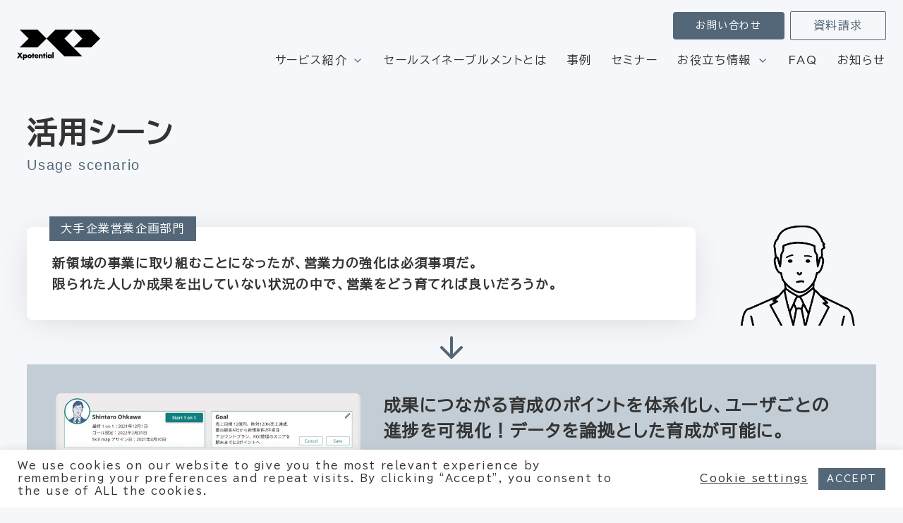

--- FILE ---
content_type: text/html; charset=UTF-8
request_url: https://enablement.app/features-functions/scene/
body_size: 13174
content:
<!DOCTYPE html>
<html lang="ja">
<head>
  <meta charset="UTF-8">
 <title>活用シーン | Sales Enablement（セールスイネーブルメント）</title>
  <meta name="viewport" content="width=device-width, initial-scale=1.0">
  <meta name="format-detection" content="telephone=no">
<meta name="description" content=" 	 	 	 		大手企業営業企画部門 	新領域の事業に取り組むことになったが、営業力の強化は必須事項だ。 	限られた人しか成果を出していない状況の中で、営業をどう育てれば良いだろうか。​ 	 	 	 	 		 	  		 		成果につながる育成のポイントを体系化し、ユーザごとの進捗を可視化！データを論拠とした育成が可...">
<link rel="preconnect" href="https://fonts.gstatic.com">
<link href="https://fonts.googleapis.com/css2?family=Mukta&display=swap" rel="stylesheet">
<link rel="stylesheet" type="text/css" media="all" href="https://enablement.app/wp-content/themes/enablementapp/style.css" />
<script src="https://www.google.com/recaptcha/api.js"></script>
<script>
function timestamp() { 
var captcha_settings = document.getElementsByName("captcha_settings");
var response = document.getElementById("g-recaptcha-response"); if (captcha_settings.length > 0 && (response == null || response.value.trim() == "")) {var elems = JSON.parse(document.getElementsByName("captcha_settings")[0].value);elems["ts"] = JSON.stringify(new Date().getTime());document.getElementsByName("captcha_settings")[0].value = JSON.stringify(elems); } } setInterval(timestamp, 500);	
</script>
<script src="https://kit.fontawesome.com/7a19da6f96.js" crossorigin="anonymous"></script>
<meta name='robots' content='max-image-preview:large' />
	<style>img:is([sizes="auto" i], [sizes^="auto," i]) { contain-intrinsic-size: 3000px 1500px }</style>
			<style>
			.lazyload,
			.lazyloading {
				max-width: 100%;
			}
		</style>
		<script type="text/javascript">
/* <![CDATA[ */
window._wpemojiSettings = {"baseUrl":"https:\/\/s.w.org\/images\/core\/emoji\/16.0.1\/72x72\/","ext":".png","svgUrl":"https:\/\/s.w.org\/images\/core\/emoji\/16.0.1\/svg\/","svgExt":".svg","source":{"concatemoji":"https:\/\/enablement.app\/wp-includes\/js\/wp-emoji-release.min.js?ver=6.8.3"}};
/*! This file is auto-generated */
!function(s,n){var o,i,e;function c(e){try{var t={supportTests:e,timestamp:(new Date).valueOf()};sessionStorage.setItem(o,JSON.stringify(t))}catch(e){}}function p(e,t,n){e.clearRect(0,0,e.canvas.width,e.canvas.height),e.fillText(t,0,0);var t=new Uint32Array(e.getImageData(0,0,e.canvas.width,e.canvas.height).data),a=(e.clearRect(0,0,e.canvas.width,e.canvas.height),e.fillText(n,0,0),new Uint32Array(e.getImageData(0,0,e.canvas.width,e.canvas.height).data));return t.every(function(e,t){return e===a[t]})}function u(e,t){e.clearRect(0,0,e.canvas.width,e.canvas.height),e.fillText(t,0,0);for(var n=e.getImageData(16,16,1,1),a=0;a<n.data.length;a++)if(0!==n.data[a])return!1;return!0}function f(e,t,n,a){switch(t){case"flag":return n(e,"\ud83c\udff3\ufe0f\u200d\u26a7\ufe0f","\ud83c\udff3\ufe0f\u200b\u26a7\ufe0f")?!1:!n(e,"\ud83c\udde8\ud83c\uddf6","\ud83c\udde8\u200b\ud83c\uddf6")&&!n(e,"\ud83c\udff4\udb40\udc67\udb40\udc62\udb40\udc65\udb40\udc6e\udb40\udc67\udb40\udc7f","\ud83c\udff4\u200b\udb40\udc67\u200b\udb40\udc62\u200b\udb40\udc65\u200b\udb40\udc6e\u200b\udb40\udc67\u200b\udb40\udc7f");case"emoji":return!a(e,"\ud83e\udedf")}return!1}function g(e,t,n,a){var r="undefined"!=typeof WorkerGlobalScope&&self instanceof WorkerGlobalScope?new OffscreenCanvas(300,150):s.createElement("canvas"),o=r.getContext("2d",{willReadFrequently:!0}),i=(o.textBaseline="top",o.font="600 32px Arial",{});return e.forEach(function(e){i[e]=t(o,e,n,a)}),i}function t(e){var t=s.createElement("script");t.src=e,t.defer=!0,s.head.appendChild(t)}"undefined"!=typeof Promise&&(o="wpEmojiSettingsSupports",i=["flag","emoji"],n.supports={everything:!0,everythingExceptFlag:!0},e=new Promise(function(e){s.addEventListener("DOMContentLoaded",e,{once:!0})}),new Promise(function(t){var n=function(){try{var e=JSON.parse(sessionStorage.getItem(o));if("object"==typeof e&&"number"==typeof e.timestamp&&(new Date).valueOf()<e.timestamp+604800&&"object"==typeof e.supportTests)return e.supportTests}catch(e){}return null}();if(!n){if("undefined"!=typeof Worker&&"undefined"!=typeof OffscreenCanvas&&"undefined"!=typeof URL&&URL.createObjectURL&&"undefined"!=typeof Blob)try{var e="postMessage("+g.toString()+"("+[JSON.stringify(i),f.toString(),p.toString(),u.toString()].join(",")+"));",a=new Blob([e],{type:"text/javascript"}),r=new Worker(URL.createObjectURL(a),{name:"wpTestEmojiSupports"});return void(r.onmessage=function(e){c(n=e.data),r.terminate(),t(n)})}catch(e){}c(n=g(i,f,p,u))}t(n)}).then(function(e){for(var t in e)n.supports[t]=e[t],n.supports.everything=n.supports.everything&&n.supports[t],"flag"!==t&&(n.supports.everythingExceptFlag=n.supports.everythingExceptFlag&&n.supports[t]);n.supports.everythingExceptFlag=n.supports.everythingExceptFlag&&!n.supports.flag,n.DOMReady=!1,n.readyCallback=function(){n.DOMReady=!0}}).then(function(){return e}).then(function(){var e;n.supports.everything||(n.readyCallback(),(e=n.source||{}).concatemoji?t(e.concatemoji):e.wpemoji&&e.twemoji&&(t(e.twemoji),t(e.wpemoji)))}))}((window,document),window._wpemojiSettings);
/* ]]> */
</script>
<style id='wp-emoji-styles-inline-css' type='text/css'>

	img.wp-smiley, img.emoji {
		display: inline !important;
		border: none !important;
		box-shadow: none !important;
		height: 1em !important;
		width: 1em !important;
		margin: 0 0.07em !important;
		vertical-align: -0.1em !important;
		background: none !important;
		padding: 0 !important;
	}
</style>
<link rel='stylesheet' id='wp-block-library-css' href='https://enablement.app/wp-includes/css/dist/block-library/style.min.css?ver=6.8.3' type='text/css' media='all' />
<style id='classic-theme-styles-inline-css' type='text/css'>
/*! This file is auto-generated */
.wp-block-button__link{color:#fff;background-color:#32373c;border-radius:9999px;box-shadow:none;text-decoration:none;padding:calc(.667em + 2px) calc(1.333em + 2px);font-size:1.125em}.wp-block-file__button{background:#32373c;color:#fff;text-decoration:none}
</style>
<style id='global-styles-inline-css' type='text/css'>
:root{--wp--preset--aspect-ratio--square: 1;--wp--preset--aspect-ratio--4-3: 4/3;--wp--preset--aspect-ratio--3-4: 3/4;--wp--preset--aspect-ratio--3-2: 3/2;--wp--preset--aspect-ratio--2-3: 2/3;--wp--preset--aspect-ratio--16-9: 16/9;--wp--preset--aspect-ratio--9-16: 9/16;--wp--preset--color--black: #000000;--wp--preset--color--cyan-bluish-gray: #abb8c3;--wp--preset--color--white: #ffffff;--wp--preset--color--pale-pink: #f78da7;--wp--preset--color--vivid-red: #cf2e2e;--wp--preset--color--luminous-vivid-orange: #ff6900;--wp--preset--color--luminous-vivid-amber: #fcb900;--wp--preset--color--light-green-cyan: #7bdcb5;--wp--preset--color--vivid-green-cyan: #00d084;--wp--preset--color--pale-cyan-blue: #8ed1fc;--wp--preset--color--vivid-cyan-blue: #0693e3;--wp--preset--color--vivid-purple: #9b51e0;--wp--preset--gradient--vivid-cyan-blue-to-vivid-purple: linear-gradient(135deg,rgba(6,147,227,1) 0%,rgb(155,81,224) 100%);--wp--preset--gradient--light-green-cyan-to-vivid-green-cyan: linear-gradient(135deg,rgb(122,220,180) 0%,rgb(0,208,130) 100%);--wp--preset--gradient--luminous-vivid-amber-to-luminous-vivid-orange: linear-gradient(135deg,rgba(252,185,0,1) 0%,rgba(255,105,0,1) 100%);--wp--preset--gradient--luminous-vivid-orange-to-vivid-red: linear-gradient(135deg,rgba(255,105,0,1) 0%,rgb(207,46,46) 100%);--wp--preset--gradient--very-light-gray-to-cyan-bluish-gray: linear-gradient(135deg,rgb(238,238,238) 0%,rgb(169,184,195) 100%);--wp--preset--gradient--cool-to-warm-spectrum: linear-gradient(135deg,rgb(74,234,220) 0%,rgb(151,120,209) 20%,rgb(207,42,186) 40%,rgb(238,44,130) 60%,rgb(251,105,98) 80%,rgb(254,248,76) 100%);--wp--preset--gradient--blush-light-purple: linear-gradient(135deg,rgb(255,206,236) 0%,rgb(152,150,240) 100%);--wp--preset--gradient--blush-bordeaux: linear-gradient(135deg,rgb(254,205,165) 0%,rgb(254,45,45) 50%,rgb(107,0,62) 100%);--wp--preset--gradient--luminous-dusk: linear-gradient(135deg,rgb(255,203,112) 0%,rgb(199,81,192) 50%,rgb(65,88,208) 100%);--wp--preset--gradient--pale-ocean: linear-gradient(135deg,rgb(255,245,203) 0%,rgb(182,227,212) 50%,rgb(51,167,181) 100%);--wp--preset--gradient--electric-grass: linear-gradient(135deg,rgb(202,248,128) 0%,rgb(113,206,126) 100%);--wp--preset--gradient--midnight: linear-gradient(135deg,rgb(2,3,129) 0%,rgb(40,116,252) 100%);--wp--preset--font-size--small: 13px;--wp--preset--font-size--medium: 20px;--wp--preset--font-size--large: 36px;--wp--preset--font-size--x-large: 42px;--wp--preset--spacing--20: 0.44rem;--wp--preset--spacing--30: 0.67rem;--wp--preset--spacing--40: 1rem;--wp--preset--spacing--50: 1.5rem;--wp--preset--spacing--60: 2.25rem;--wp--preset--spacing--70: 3.38rem;--wp--preset--spacing--80: 5.06rem;--wp--preset--shadow--natural: 6px 6px 9px rgba(0, 0, 0, 0.2);--wp--preset--shadow--deep: 12px 12px 50px rgba(0, 0, 0, 0.4);--wp--preset--shadow--sharp: 6px 6px 0px rgba(0, 0, 0, 0.2);--wp--preset--shadow--outlined: 6px 6px 0px -3px rgba(255, 255, 255, 1), 6px 6px rgba(0, 0, 0, 1);--wp--preset--shadow--crisp: 6px 6px 0px rgba(0, 0, 0, 1);}:where(.is-layout-flex){gap: 0.5em;}:where(.is-layout-grid){gap: 0.5em;}body .is-layout-flex{display: flex;}.is-layout-flex{flex-wrap: wrap;align-items: center;}.is-layout-flex > :is(*, div){margin: 0;}body .is-layout-grid{display: grid;}.is-layout-grid > :is(*, div){margin: 0;}:where(.wp-block-columns.is-layout-flex){gap: 2em;}:where(.wp-block-columns.is-layout-grid){gap: 2em;}:where(.wp-block-post-template.is-layout-flex){gap: 1.25em;}:where(.wp-block-post-template.is-layout-grid){gap: 1.25em;}.has-black-color{color: var(--wp--preset--color--black) !important;}.has-cyan-bluish-gray-color{color: var(--wp--preset--color--cyan-bluish-gray) !important;}.has-white-color{color: var(--wp--preset--color--white) !important;}.has-pale-pink-color{color: var(--wp--preset--color--pale-pink) !important;}.has-vivid-red-color{color: var(--wp--preset--color--vivid-red) !important;}.has-luminous-vivid-orange-color{color: var(--wp--preset--color--luminous-vivid-orange) !important;}.has-luminous-vivid-amber-color{color: var(--wp--preset--color--luminous-vivid-amber) !important;}.has-light-green-cyan-color{color: var(--wp--preset--color--light-green-cyan) !important;}.has-vivid-green-cyan-color{color: var(--wp--preset--color--vivid-green-cyan) !important;}.has-pale-cyan-blue-color{color: var(--wp--preset--color--pale-cyan-blue) !important;}.has-vivid-cyan-blue-color{color: var(--wp--preset--color--vivid-cyan-blue) !important;}.has-vivid-purple-color{color: var(--wp--preset--color--vivid-purple) !important;}.has-black-background-color{background-color: var(--wp--preset--color--black) !important;}.has-cyan-bluish-gray-background-color{background-color: var(--wp--preset--color--cyan-bluish-gray) !important;}.has-white-background-color{background-color: var(--wp--preset--color--white) !important;}.has-pale-pink-background-color{background-color: var(--wp--preset--color--pale-pink) !important;}.has-vivid-red-background-color{background-color: var(--wp--preset--color--vivid-red) !important;}.has-luminous-vivid-orange-background-color{background-color: var(--wp--preset--color--luminous-vivid-orange) !important;}.has-luminous-vivid-amber-background-color{background-color: var(--wp--preset--color--luminous-vivid-amber) !important;}.has-light-green-cyan-background-color{background-color: var(--wp--preset--color--light-green-cyan) !important;}.has-vivid-green-cyan-background-color{background-color: var(--wp--preset--color--vivid-green-cyan) !important;}.has-pale-cyan-blue-background-color{background-color: var(--wp--preset--color--pale-cyan-blue) !important;}.has-vivid-cyan-blue-background-color{background-color: var(--wp--preset--color--vivid-cyan-blue) !important;}.has-vivid-purple-background-color{background-color: var(--wp--preset--color--vivid-purple) !important;}.has-black-border-color{border-color: var(--wp--preset--color--black) !important;}.has-cyan-bluish-gray-border-color{border-color: var(--wp--preset--color--cyan-bluish-gray) !important;}.has-white-border-color{border-color: var(--wp--preset--color--white) !important;}.has-pale-pink-border-color{border-color: var(--wp--preset--color--pale-pink) !important;}.has-vivid-red-border-color{border-color: var(--wp--preset--color--vivid-red) !important;}.has-luminous-vivid-orange-border-color{border-color: var(--wp--preset--color--luminous-vivid-orange) !important;}.has-luminous-vivid-amber-border-color{border-color: var(--wp--preset--color--luminous-vivid-amber) !important;}.has-light-green-cyan-border-color{border-color: var(--wp--preset--color--light-green-cyan) !important;}.has-vivid-green-cyan-border-color{border-color: var(--wp--preset--color--vivid-green-cyan) !important;}.has-pale-cyan-blue-border-color{border-color: var(--wp--preset--color--pale-cyan-blue) !important;}.has-vivid-cyan-blue-border-color{border-color: var(--wp--preset--color--vivid-cyan-blue) !important;}.has-vivid-purple-border-color{border-color: var(--wp--preset--color--vivid-purple) !important;}.has-vivid-cyan-blue-to-vivid-purple-gradient-background{background: var(--wp--preset--gradient--vivid-cyan-blue-to-vivid-purple) !important;}.has-light-green-cyan-to-vivid-green-cyan-gradient-background{background: var(--wp--preset--gradient--light-green-cyan-to-vivid-green-cyan) !important;}.has-luminous-vivid-amber-to-luminous-vivid-orange-gradient-background{background: var(--wp--preset--gradient--luminous-vivid-amber-to-luminous-vivid-orange) !important;}.has-luminous-vivid-orange-to-vivid-red-gradient-background{background: var(--wp--preset--gradient--luminous-vivid-orange-to-vivid-red) !important;}.has-very-light-gray-to-cyan-bluish-gray-gradient-background{background: var(--wp--preset--gradient--very-light-gray-to-cyan-bluish-gray) !important;}.has-cool-to-warm-spectrum-gradient-background{background: var(--wp--preset--gradient--cool-to-warm-spectrum) !important;}.has-blush-light-purple-gradient-background{background: var(--wp--preset--gradient--blush-light-purple) !important;}.has-blush-bordeaux-gradient-background{background: var(--wp--preset--gradient--blush-bordeaux) !important;}.has-luminous-dusk-gradient-background{background: var(--wp--preset--gradient--luminous-dusk) !important;}.has-pale-ocean-gradient-background{background: var(--wp--preset--gradient--pale-ocean) !important;}.has-electric-grass-gradient-background{background: var(--wp--preset--gradient--electric-grass) !important;}.has-midnight-gradient-background{background: var(--wp--preset--gradient--midnight) !important;}.has-small-font-size{font-size: var(--wp--preset--font-size--small) !important;}.has-medium-font-size{font-size: var(--wp--preset--font-size--medium) !important;}.has-large-font-size{font-size: var(--wp--preset--font-size--large) !important;}.has-x-large-font-size{font-size: var(--wp--preset--font-size--x-large) !important;}
:where(.wp-block-post-template.is-layout-flex){gap: 1.25em;}:where(.wp-block-post-template.is-layout-grid){gap: 1.25em;}
:where(.wp-block-columns.is-layout-flex){gap: 2em;}:where(.wp-block-columns.is-layout-grid){gap: 2em;}
:root :where(.wp-block-pullquote){font-size: 1.5em;line-height: 1.6;}
</style>
<link rel='stylesheet' id='bogo-css' href='https://enablement.app/wp-content/plugins/bogo/includes/css/style.css?ver=3.9.1' type='text/css' media='all' />
<link rel='stylesheet' id='contact-form-7-css' href='https://enablement.app/wp-content/plugins/contact-form-7/includes/css/styles.css?ver=6.0.6' type='text/css' media='all' />
<link rel='stylesheet' id='cookie-law-info-css' href='https://enablement.app/wp-content/plugins/cookie-law-info/legacy/public/css/cookie-law-info-public.css?ver=3.3.9.1' type='text/css' media='all' />
<link rel='stylesheet' id='cookie-law-info-gdpr-css' href='https://enablement.app/wp-content/plugins/cookie-law-info/legacy/public/css/cookie-law-info-gdpr.css?ver=3.3.9.1' type='text/css' media='all' />
<style id='akismet-widget-style-inline-css' type='text/css'>

			.a-stats {
				--akismet-color-mid-green: #357b49;
				--akismet-color-white: #fff;
				--akismet-color-light-grey: #f6f7f7;

				max-width: 350px;
				width: auto;
			}

			.a-stats * {
				all: unset;
				box-sizing: border-box;
			}

			.a-stats strong {
				font-weight: 600;
			}

			.a-stats a.a-stats__link,
			.a-stats a.a-stats__link:visited,
			.a-stats a.a-stats__link:active {
				background: var(--akismet-color-mid-green);
				border: none;
				box-shadow: none;
				border-radius: 8px;
				color: var(--akismet-color-white);
				cursor: pointer;
				display: block;
				font-family: -apple-system, BlinkMacSystemFont, 'Segoe UI', 'Roboto', 'Oxygen-Sans', 'Ubuntu', 'Cantarell', 'Helvetica Neue', sans-serif;
				font-weight: 500;
				padding: 12px;
				text-align: center;
				text-decoration: none;
				transition: all 0.2s ease;
			}

			/* Extra specificity to deal with TwentyTwentyOne focus style */
			.widget .a-stats a.a-stats__link:focus {
				background: var(--akismet-color-mid-green);
				color: var(--akismet-color-white);
				text-decoration: none;
			}

			.a-stats a.a-stats__link:hover {
				filter: brightness(110%);
				box-shadow: 0 4px 12px rgba(0, 0, 0, 0.06), 0 0 2px rgba(0, 0, 0, 0.16);
			}

			.a-stats .count {
				color: var(--akismet-color-white);
				display: block;
				font-size: 1.5em;
				line-height: 1.4;
				padding: 0 13px;
				white-space: nowrap;
			}
		
</style>
<script type="text/javascript" src="https://ajax.googleapis.com/ajax/libs/jquery/3.5.1/jquery.min.js?ver=3.5.1" id="jquery-js"></script>
<script type="text/javascript" id="cookie-law-info-js-extra">
/* <![CDATA[ */
var Cli_Data = {"nn_cookie_ids":[],"cookielist":[],"non_necessary_cookies":[],"ccpaEnabled":"","ccpaRegionBased":"","ccpaBarEnabled":"","strictlyEnabled":["necessary","obligatoire"],"ccpaType":"gdpr","js_blocking":"1","custom_integration":"","triggerDomRefresh":"","secure_cookies":""};
var cli_cookiebar_settings = {"animate_speed_hide":"500","animate_speed_show":"500","background":"#FFF","border":"#b1a6a6c2","border_on":"","button_1_button_colour":"#546778","button_1_button_hover":"#435260","button_1_link_colour":"#fff","button_1_as_button":"1","button_1_new_win":"","button_2_button_colour":"#333","button_2_button_hover":"#292929","button_2_link_colour":"#444","button_2_as_button":"","button_2_hidebar":"","button_3_button_colour":"#3566bb","button_3_button_hover":"#2a5296","button_3_link_colour":"#fff","button_3_as_button":"1","button_3_new_win":"","button_4_button_colour":"#000","button_4_button_hover":"#000000","button_4_link_colour":"#333333","button_4_as_button":"","button_7_button_colour":"#61a229","button_7_button_hover":"#4e8221","button_7_link_colour":"#fff","button_7_as_button":"1","button_7_new_win":"","font_family":"inherit","header_fix":"","notify_animate_hide":"1","notify_animate_show":"","notify_div_id":"#cookie-law-info-bar","notify_position_horizontal":"right","notify_position_vertical":"bottom","scroll_close":"","scroll_close_reload":"","accept_close_reload":"","reject_close_reload":"","showagain_tab":"","showagain_background":"#fff","showagain_border":"#000","showagain_div_id":"#cookie-law-info-again","showagain_x_position":"100px","text":"#333333","show_once_yn":"","show_once":"5000","logging_on":"","as_popup":"","popup_overlay":"1","bar_heading_text":"","cookie_bar_as":"banner","popup_showagain_position":"bottom-right","widget_position":"left"};
var log_object = {"ajax_url":"https:\/\/enablement.app\/wp-admin\/admin-ajax.php"};
/* ]]> */
</script>
<script type="text/javascript" src="https://enablement.app/wp-content/plugins/cookie-law-info/legacy/public/js/cookie-law-info-public.js?ver=3.3.9.1" id="cookie-law-info-js"></script>
<link rel="https://api.w.org/" href="https://enablement.app/wp-json/" /><link rel="alternate" title="JSON" type="application/json" href="https://enablement.app/wp-json/wp/v2/pages/20" /><link rel="EditURI" type="application/rsd+xml" title="RSD" href="https://enablement.app/xmlrpc.php?rsd" />
<meta name="generator" content="WordPress 6.8.3" />
<link rel="canonical" href="https://enablement.app/features-functions/scene/" />
<link rel='shortlink' href='https://enablement.app/?p=20' />
<link rel="alternate" title="oEmbed (JSON)" type="application/json+oembed" href="https://enablement.app/wp-json/oembed/1.0/embed?url=https%3A%2F%2Fenablement.app%2Ffeatures-functions%2Fscene%2F" />
<link rel="alternate" title="oEmbed (XML)" type="text/xml+oembed" href="https://enablement.app/wp-json/oembed/1.0/embed?url=https%3A%2F%2Fenablement.app%2Ffeatures-functions%2Fscene%2F&#038;format=xml" />
<link rel="alternate" href="https://enablement.app/en/features-functions/scene/" hreflang="en-US" />
<link rel="alternate" href="https://enablement.app/features-functions/scene/" hreflang="ja" />
		<script>
			document.documentElement.className = document.documentElement.className.replace('no-js', 'js');
		</script>
				<style>
			.no-js img.lazyload {
				display: none;
			}

			figure.wp-block-image img.lazyloading {
				min-width: 150px;
			}

			.lazyload,
			.lazyloading {
				--smush-placeholder-width: 100px;
				--smush-placeholder-aspect-ratio: 1/1;
				width: var(--smush-image-width, var(--smush-placeholder-width)) !important;
				aspect-ratio: var(--smush-image-aspect-ratio, var(--smush-placeholder-aspect-ratio)) !important;
			}

						.lazyload, .lazyloading {
				opacity: 0;
			}

			.lazyloaded {
				opacity: 1;
				transition: opacity 400ms;
				transition-delay: 0ms;
			}

					</style>
		<meta property="og:title" content="活用シーン" />
<meta property="og:description" content="大手企業営業企画部門 新領域の事業に取り組むことになったが、営業力の強化は必須事項だ。 限られた人しか成果を出していない状況の中で、営業をどう育てれば良いだろう …" />
<meta property="og:type" content="article" />
<meta property="og:url" content="https://enablement.app/features-functions/scene/" />
<meta property="og:image" content="https://www.enablement.app/wp-content/themes/enablementapp/images/no-image.png" />
<meta property="og:site_name" content="Sales Enablement（セールスイネーブルメント）" />
<meta property="og:locale" content="ja_JP" />
<meta name="redi-version" content="1.2.7" /><link rel="icon" href="https://enablement.app/wp-content/uploads/fav.png" sizes="32x32" />
<link rel="icon" href="https://enablement.app/wp-content/uploads/fav.png" sizes="192x192" />
<link rel="apple-touch-icon" href="https://enablement.app/wp-content/uploads/fav.png" />
<meta name="msapplication-TileImage" content="https://enablement.app/wp-content/uploads/fav.png" />
		<style type="text/css" id="wp-custom-css">
			.img-border img {
border: solid 1px #999;
}		</style>
		
<!-- Google tag (gtag.js) -->
<script async src="https://www.googletagmanager.com/gtag/js?id=G-W3M2JEGDLT"></script>
<script>
  window.dataLayer = window.dataLayer || [];
  function gtag(){dataLayer.push(arguments);}
  gtag('js', new Date());
  gtag('config', 'G-W3M2JEGDLT');
</script>
<!-- Google Tag Manager -->
<script>(function(w,d,s,l,i){w[l]=w[l]||[];w[l].push({'gtm.start':
new Date().getTime(),event:'gtm.js'});var f=d.getElementsByTagName(s)[0],
j=d.createElement(s),dl=l!='dataLayer'?'&l='+l:'';j.async=true;j.src=
'https://www.googletagmanager.com/gtm.js?id='+i+dl;f.parentNode.insertBefore(j,f);
})(window,document,'script','dataLayer','GTM-MQW2W6J');</script>
<!-- End Google Tag Manager -->
<!-- <head></head>タグ内の最下位に記述をオススメします ここから -->
<script src="https://tp.lead.searchwrite.jp/rqw5uyp1c4u0" async></script>
<!-- ここまで -->
	</head>

<body class="wp-singular page-template-default page page-id-20 page-child parent-pageid-17 wp-theme-enablementapp ja">
<header class="header">

	<nav id="main-navbar">
<div class="navigation-header">
		<a href="https://enablement.app" class="navigation-header__logo"><img data-src="https://enablement.app/wp-content/themes/enablementapp/images/logo.svg" alt="株式会社Xpotential ロゴ" src="[data-uri]" class="lazyload"></a>
		<div class="burger">
				<a href="#">
					<div class="burger-icon toggle-navbar">
					<span></span><span></span><span></span>	
					</div>
					<small>menu</small>
				</a></div>
</div>


<ul class="navbar navigation-nav" id="navbar">
<!--日本語表示の時 -->		
				<li class="dropdown">
					<a class="dropdown-toggle" href="#">サービス紹介</a>
					<ul class="sub-menu">
						<li><a href="https://enablement.app/features-functions/professional-service/">コンサルティングサービス/BPO</a></li>
						<li><a href="https://enablement.app/features-functions/functions/">Enablement App</a></li>
					</ul>
				</li>
				<li><a href="https://enablement.app/whats-enablement/">セールスイネーブルメントとは</a></li>
				<li><a href="https://enablement.app/casestudy/">事例</a></li>
				<li><a href="https://enablement.app/seminar/">セミナー</a></li>
				<li class="dropdown">
					<a class="dropdown-toggle" href="#">お役立ち情報</a>
					<ul class="sub-menu">
						<li><a href="https://enablement.app/white_paper-all/">ダウンロード資料</a></li>
						<li><a href="https://enablement.app/insight/">Insight Blog</a></li>
					</ul>
				</li>
				<li><a href="https://enablement.app/faq/">FAQ</a></li>
					<li><a href="https://enablement.app/info/">お知らせ</a></li>
				<li class="sub-navi">
				<ul>
			
					<li><a href="https://enablement.app/contact/" class="navbar__contact button">お問い合わせ</a></li>
					<li><a href="/white_paper/20211007/" class="navbar__login button-border--light">資料請求</a></li>
				</ul>
				</li>
				
	
</ul>		
	</nav>
	
	
</header>




<section class="page">
<header class="section__header inner-wide">
	<h1>活用シーン</h1>
<p>Usage scenario</p></header>
<div class="inner-wide">
 

<section class="section section--first">
 	<header class="scene__header">
 	<img decoding="async" data-src="/wp-content/uploads/illust03.png" alt="男性のイラスト" src="[data-uri]" class="lazyload" style="--smush-placeholder-width: 420px; --smush-placeholder-aspect-ratio: 420/291;">
 	<div class="scene__header__title">
 		<p>大手企業営業企画部門</p>
 	<h2 class="fukidashi--white">新領域の事業に取り組むことになったが、営業力の強化は必須事項だ。<br>
 	限られた人しか成果を出していない状況の中で、営業をどう育てれば良いだろうか。​</h2>
 	</div>
 	</header>
 	<div class="scene__arrow"><img decoding="async" data-src="/wp-content/themes/enablementapp/images/arrow-down.svg" alt="矢印" src="[data-uri]" class="lazyload"></div>
 	<section class="scene__answer scene__answer--wrap">
 		<div class="scene__answer__image">
 	<img decoding="async" data-src="/wp-content/uploads/app01-2022.jpg" alt="スキルマップ" src="[data-uri]" class="lazyload" style="--smush-placeholder-width: 736px; --smush-placeholder-aspect-ratio: 736/414;">
 </div>
 		<div class="scene__answer__body">
 		<h3>成果につながる育成のポイントを体系化し、ユーザごとの進捗を可視化！データを論拠とした育成が可能に。</h3>
 		<p>成果に導く営業プロセス、スキル、ナレッジの繋がりを体系的に整理することで、成果につながる育成ポイントが明確になります。<br>
さらに、Enablement Appでトレーニング状況やコーチング履歴などの育成情報と営業データと連動させることで、育成の結果がどのように成果に現れているのか確認することが可能になり、データを論拠とした育成が行えるようになります。</p>
 		</div>
 		
 
 	</section>
 </section>
	
	<section class="section">
 	<header class="scene__header">
 	<img decoding="async" data-src="/wp-content/uploads/illust02.png" alt="男性のイラスト" src="[data-uri]" class="lazyload" style="--smush-placeholder-width: 420px; --smush-placeholder-aspect-ratio: 420/291;">
 	<div class="scene__header__title">
 		<p>スタートアップ企業採用部門</p>
 	<h2 class="fukidashi--white">新人や中途をどんどん採用しているが、営業として立ち上げるまでの育成まで手が回っていない。<br>何をどの順序で育成すれば良いのだろうか。​</h2>
 	</div>
 	</header>
 	<div class="scene__arrow"><img decoding="async" data-src="/wp-content/themes/enablementapp/images/arrow-down.svg" alt="矢印" src="[data-uri]" class="lazyload"></div>
 	<section class="scene__answer scene__answer--wrap">
 		<div class="scene__answer__image">
 	<img decoding="async" data-src="/wp-content/uploads/app02.jpg" alt="セールストレーニング" src="[data-uri]" class="lazyload" style="--smush-placeholder-width: 650px; --smush-placeholder-aspect-ratio: 650/365;">
 </div>
 		<div class="scene__answer__body">
 			<h3>新人・中途の立ち上げ時に必要なコンテンツをプリセットで用意！トレーニング動画も複数視聴可能！</h3>
 		<p>成果を創出する観点で新人・中途採用者に必要となる営業プロセス、スキル、ナレッジを体系化した”スキルマップ”をEnablement Appに搭載。自社に合わせてカスタマイズすることにより、自社なりのオンボーディングプログラムを構築することが可能になります。</p>
 		</div>
 		
 
 	</section>
 </section>
	
	
	<section class="section">
 	<header class="scene__header">
 	<img decoding="async" data-src="/wp-content/uploads/illust01.png" alt="男性のイラスト" src="[data-uri]" class="lazyload" style="--smush-placeholder-width: 420px; --smush-placeholder-aspect-ratio: 420/291;">
 	<div class="scene__header__title">
 		<p>営業管掌役員</p>
 	<h2 class="fukidashi--white">営業育成の必要性は理解しているが、効果が分かりづらく、どう投資すべきか判断が難しい</h2>
 	</div>
 	</header>
 	<div class="scene__arrow"><img decoding="async" data-src="/wp-content/themes/enablementapp/images/arrow-down.svg" alt="矢印" src="[data-uri]" class="lazyload"></div>
 	<section class="scene__answer scene__answer--wrap">
 		<div class="scene__answer__image">
 	<img decoding="async" data-src="/wp-content/uploads/app03-2022-scaled.jpg" alt="Enablement ダッシュボード" src="[data-uri]" class="lazyload" style="--smush-placeholder-width: 2560px; --smush-placeholder-aspect-ratio: 2560/1440;">
 </div>
 		<div class="scene__answer__body">
 			<h3>育成施策と営業成果の相関分析で営業育成の投資対効果を見える化！</h3>
 		<p>Enablement Appで、営業活動に応じた育成ポイントが可視化されることにより、どこに育成施策を注力すれば良いかが明確になります。<br>
さらに、育成結果を営業成果をデータで相関させることにより、注力した育成施策がどう営業成果につながっているのか可視化されます。</p>
 		</div>
 		
 
 	</section>
 </section>
	
	<section class="section">
 	<header class="scene__header">
 	<img decoding="async" data-src="/wp-content/uploads/illust04.png" alt="女性のイラスト" src="[data-uri]" class="lazyload" style="--smush-placeholder-width: 420px; --smush-placeholder-aspect-ratio: 420/291;">
 	<div class="scene__header__title">
 		<p>営業マネージャー</p>
 	<h2 class="fukidashi--white">部下と1on1を実施しているけど、どんな話をすれば良いのか分からず、いつも同じ話しになってしまう</h2>
 	</div>
 	</header>
 	<div class="scene__arrow"><img decoding="async" data-src="/wp-content/themes/enablementapp/images/arrow-down.svg" alt="矢印" src="[data-uri]" class="lazyload"></div>
 	<section class="scene__answer scene__answer--wrap">
 		<div class="scene__answer__image">
 	<img decoding="async" data-src="/wp-content/uploads/app05.jpg" alt="コーチング画面" src="[data-uri]" class="lazyload" style="--smush-placeholder-width: 650px; --smush-placeholder-aspect-ratio: 650/366;">
 </div>
 		<div class="scene__answer__body">
 			<h3>実際の営業活動状況に合わせて、育成ポイントを明確化！<br>
期初の目標や過去の対話履歴を見ながらのミーティングが可能！</h3>
 		<p>Enablement Appでは、部下の成果を出すために、必要なスキルやナレッジを営業プロセスと連動させて整理しているので、都度の営業活動状況に合わせて、何をテーマに育成すれば良いのかが分かりやすくなります。<br>
営業成果や活動状況、過去のミーティング履歴など、様々な営業にまつわるデータを参照しながら、部下とミーティングすることが可能になります。</p>
 		</div>
 		
 
 	</section>
 </section>
	
</div>
</section>

		<div class="calltoaction">
  	<div class="inner-section inner">
		
		<!--日本語表示の時 -->
		<h2>お悩みの方は<br class="pc-only">お気軽にお問い合わせください</h2>
		
		<div class="calltoaction__main">
		<!--p><a href="https://enablement.app/white_paper/20211007/" class="button button--white button--center button--large"><span class="arrow">資料ダウンロード</span></a></p--></div>
		<div class="calltoaction__sub">
			<ul>
				<li><p>機能やサービス内容などが<br>
3分でわかる</p>
				<a href="https://enablement.app/contact/" class="button button--orange">サービスお問い合わせ</a></li>
				<li><p>ご相談・ご不明な点は<br>
お気軽にお知らせください</p><a href="https://enablement.app/white_paper/20211007/" class="button button--white">資料ダウンロード</a></li>
			</ul>
			<p>Enablement Appの実際の<br>画面を体感できます</p>
			<div><a href="/request-demo/" class="button-secondaly">デモを申し込む</a></div>
			<p class="mt30">導入事例や、Sales Enablementが解決する課題などをまとめた<a href="https://enablement.app/white_paper-all/">資料一覧</a>もぜひご覧ください。</p>
		</div>
		
					
		
  	</div>
  </div>
      <footer class="footer">
  		<div class="inner-wide">
  							
			<!--日本語表示の時 -->
			
  			<div class="footer__main">
  			<div class="footer__main__nav">
<div class="footer__main__nav__wrap">
   	<div><div class="textwidget custom-html-widget"><ul>
<li><a href="/">トップページ</a></li>
<li><span class="footer__has-child"><span>サービス紹介</span>
	<ul>
<li><a href="/features-functions/professional-service/">コンサルティングサービス/BPO</a></li>
	<li><a href="/features-functions/functions/">Enablement App</a></li>
</ul>
</span>
</li>
<li><a href="/whats-enablement/">セールスイネーブルメントとは</a></li>
</ul></div></div><div><div class="textwidget custom-html-widget"><ul>
<li><a href="/casestudy/">事例</a></li>
<li><a href="/seminar/">セミナー</a></li>
<li><span class="footer__has-child"><span>お役立ち情報</span>
	<ul>
<li><a href="/white_paper-all/">ダウンロード資料</a></li>
<li><a href="/insight/">Insight Blog</a></li>
</ul>
</span>
</li>
<li><a href="/info/">お知らせ</a></li>
	<li><a href="/faq/">よくあるご質問</a></li>
<li><a href="/contact/">お問い合わせ</a></li>
</ul></div></div></div>

  			</div>
  			<div class="footer__main__brand">
  				<img data-src="https://enablement.app/wp-content/themes/enablementapp/images/f_logo.svg" alt="ロゴ" src="[data-uri]" class="lazyload"><p>株式会社Xpotential</p>
  			<p><a href="https://www.r2-company.com/" class="button-border--light" target="_blank" rel="noopener">会社情報</a>
				<br><br>言語/Language<br>
<ul class="bogo-language-switcher list-view"><li class="en-US en first"><span class="bogo-language-name"><a rel="alternate" hreflang="en-US" href="https://enablement.app/en/features-functions/scene/" title="英語">English</a></span></li>
<li class="ja current last"><span class="bogo-language-name"><a rel="alternate" hreflang="ja" href="https://enablement.app/features-functions/scene/" title="日本語" class="current" aria-current="page">日本語</a></span></li>
</ul></p>

<div class="sns-icons">
      <a class="sns-icon" href="https://twitter.com/R2_Company" target="_blank" rel="noopener">
      <!--  <svg xmlns="http://www.w3.org/2000/svg" width="24" height="24" viewBox="0 0 24 24">
          <path d="M12 2c5.514 0 10 4.486 10 10s-4.486 10-10 10-10-4.486-10-10 4.486-10 10-10zm0-2c-6.627 0-12 5.373-12 12s5.373 12 12 12 12-5.373 12-12-5.373-12-12-12zm6.5 8.778c-.441.196-.916.328-1.414.388.509-.305.898-.787 1.083-1.362-.476.282-1.003.487-1.564.597-.448-.479-1.089-.778-1.796-.778-1.59 0-2.758 1.483-2.399 3.023-2.045-.103-3.86-1.083-5.074-2.572-.645 1.106-.334 2.554.762 3.287-.403-.013-.782-.124-1.114-.308-.027 1.14.791 2.207 1.975 2.445-.346.094-.726.116-1.112.042.313.978 1.224 1.689 2.3 1.709-1.037.812-2.34 1.175-3.647 1.021 1.09.699 2.383 1.106 3.773 1.106 4.572 0 7.154-3.861 6.998-7.324.482-.346.899-.78 1.229-1.274z"/>
        </svg>-->
		<img data-src="https://enablement.app/wp-content/themes/enablementapp/images/twitter2.svg" src="[data-uri]" class="lazyload">
      </a>
      <a class="sns-icon" href="https://www.facebook.com/profile.php?id=100057260927261" target="_blank" rel="noopener">
     <!--   <svg xmlns="http://www.w3.org/2000/svg" width="24" height="24" viewBox="0 0 24 24">
          <path d="M12 2c5.514 0 10 4.486 10 10s-4.486 10-10 10-10-4.486-10-10 4.486-10 10-10zm0-2c-6.627 0-12 5.373-12 12s5.373 12 12 12 12-5.373 12-12-5.373-12-12-12zm-2 10h-2v2h2v6h3v-6h1.82l.18-2h-2v-.833c0-.478.096-.667.558-.667h1.442v-2.5h-2.404c-1.798 0-2.596.792-2.596 2.308v1.692z"/>
        </svg>-->
		<img data-src="https://enablement.app/wp-content/themes/enablementapp/images/facebook2.svg" src="[data-uri]" class="lazyload">
      </a>
      <a class="sns-icon" href="https://www.linkedin.com/company/r2-company/about/" target="_blank" rel="noopener">
       <!-- <svg xmlns="http://www.w3.org/2000/svg" width="24" height="24" viewBox="0 0 24 24">
          <path d="M12 2c5.514 0 10 4.486 10 10s-4.486 10-10 10-10-4.486-10-10 4.486-10 10-10zm0-2c-6.627 0-12 5.373-12 12s5.373 12 12 12 12-5.373 12-12-5.373-12-12-12zm-2 8c0 .557-.447 1.008-1 1.008s-1-.45-1-1.008c0-.557.447-1.008 1-1.008s1 .452 1 1.008zm0 2h-2v6h2v-6zm3 0h-2v6h2v-2.861c0-1.722 2.002-1.881 2.002 0v2.861h1.998v-3.359c0-3.284-3.128-3.164-4-1.548v-1.093z"/>
        </svg>-->
		<img data-src="https://enablement.app/wp-content/themes/enablementapp/images/linkedin2.svg" src="[data-uri]" class="lazyload">
      </a>
  </div>
  			</div>			
  			</div>
			
			 
			
			　　			
  			     			<div class="footer__sub">
  				<ul id="menu-footer-sub" class="footer__sub__menu"><li id="menu-item-38" class="menu-item menu-item-type-post_type menu-item-object-page menu-item-38"><a href="https://enablement.app/privacy/">プライバシーポリシー（個人情報保護方針、個人情報の取り扱い）</a></li>
<li id="menu-item-40" class="menu-item menu-item-type-post_type menu-item-object-page menu-item-40"><a href="https://enablement.app/terms/">利用約款</a></li>
</ul>  				
  				<p class="footer__sub__copy">&copy; Xpotential – All rights reserved</p>
  			</div>
			<div class="pmark-icons">	
				<a class="sns-icon" href="https://privacymark.jp/" target="_blank" rel="noopener">
					<img data-src="/wp-content/uploads/10825070_01_200_JP-1.png" alt="pmark" src="[data-uri]" class="lazyload" style="--smush-placeholder-width: 110px; --smush-placeholder-aspect-ratio: 110/110;">
		     	</a>
			</div>	
  		</div>
  </footer>
  
  <p id="page-top" style="display: block;"><a href="#">
<svg version="1.1" xmlns="http://www.w3.org/2000/svg" width="40" height="40" viewBox="0 0 40 40" fill="#fff">
<title>chevron-small-up</title>
<path d="M13.164 24.282c-0.542 0.536-1.418 0.536-1.956 0s-0.544-1.402 0-1.938l7.816-7.66c0.54-0.536 1.414-0.536 1.958 0l7.816 7.66c0.54 0.534 0.54 1.402 0 1.938-0.542 0.536-1.418 0.536-1.958 0l-6.84-6.282-6.836 6.282z"></path>
</svg>
</a></p>

<!--<script src="https://ajax.googleapis.com/ajax/libs/jquery/3.5.1/jquery.min.js"></script>-->
<script src="https://enablement.app/wp-content/themes/enablementapp/js/script.js"></script>
<script  src="https://enablement.app/wp-content/themes/enablementapp/js/youtube.js"></script>


<script type="speculationrules">
{"prefetch":[{"source":"document","where":{"and":[{"href_matches":"\/*"},{"not":{"href_matches":["\/wp-*.php","\/wp-admin\/*","\/wp-content\/uploads\/*","\/wp-content\/*","\/wp-content\/plugins\/*","\/wp-content\/themes\/enablementapp\/*","\/*\\?(.+)"]}},{"not":{"selector_matches":"a[rel~=\"nofollow\"]"}},{"not":{"selector_matches":".no-prefetch, .no-prefetch a"}}]},"eagerness":"conservative"}]}
</script>
<!--googleoff: all--><div id="cookie-law-info-bar" data-nosnippet="true"><span><div class="cli-bar-container cli-style-v2"><div class="cli-bar-message">We use cookies on our website to give you the most relevant experience by remembering your preferences and repeat visits. By clicking “Accept”, you consent to the use of ALL the cookies.</div><div class="cli-bar-btn_container"><a role='button' class="cli_settings_button" style="margin:0px 10px 0px 5px">Cookie settings</a><a role='button' data-cli_action="accept" id="cookie_action_close_header" class="medium cli-plugin-button cli-plugin-main-button cookie_action_close_header cli_action_button wt-cli-accept-btn">ACCEPT</a></div></div></span></div><div id="cookie-law-info-again" data-nosnippet="true"><span id="cookie_hdr_showagain">Manage consent</span></div><div class="cli-modal" data-nosnippet="true" id="cliSettingsPopup" tabindex="-1" role="dialog" aria-labelledby="cliSettingsPopup" aria-hidden="true">
  <div class="cli-modal-dialog" role="document">
	<div class="cli-modal-content cli-bar-popup">
		  <button type="button" class="cli-modal-close" id="cliModalClose">
			<svg class="" viewBox="0 0 24 24"><path d="M19 6.41l-1.41-1.41-5.59 5.59-5.59-5.59-1.41 1.41 5.59 5.59-5.59 5.59 1.41 1.41 5.59-5.59 5.59 5.59 1.41-1.41-5.59-5.59z"></path><path d="M0 0h24v24h-24z" fill="none"></path></svg>
			<span class="wt-cli-sr-only">閉じる</span>
		  </button>
		  <div class="cli-modal-body">
			<div class="cli-container-fluid cli-tab-container">
	<div class="cli-row">
		<div class="cli-col-12 cli-align-items-stretch cli-px-0">
			<div class="cli-privacy-overview">
				<h4>Privacy Overview</h4>				<div class="cli-privacy-content">
					<div class="cli-privacy-content-text">This website uses cookies to improve your experience while you navigate through the website. Out of these, the cookies that are categorized as necessary are stored on your browser as they are essential for the working of basic functionalities of the website. We also use third-party cookies that help us analyze and understand how you use this website. These cookies will be stored in your browser only with your consent. You also have the option to opt-out of these cookies. But opting out of some of these cookies may affect your browsing experience.</div>
				</div>
				<a class="cli-privacy-readmore" aria-label="展開する" role="button" data-readmore-text="展開する" data-readless-text="簡易表示"></a>			</div>
		</div>
		<div class="cli-col-12 cli-align-items-stretch cli-px-0 cli-tab-section-container">
												<div class="cli-tab-section">
						<div class="cli-tab-header">
							<a role="button" tabindex="0" class="cli-nav-link cli-settings-mobile" data-target="necessary" data-toggle="cli-toggle-tab">
								Necessary							</a>
															<div class="wt-cli-necessary-checkbox">
									<input type="checkbox" class="cli-user-preference-checkbox"  id="wt-cli-checkbox-necessary" data-id="checkbox-necessary" checked="checked"  />
									<label class="form-check-label" for="wt-cli-checkbox-necessary">Necessary</label>
								</div>
								<span class="cli-necessary-caption">常に有効</span>
													</div>
						<div class="cli-tab-content">
							<div class="cli-tab-pane cli-fade" data-id="necessary">
								<div class="wt-cli-cookie-description">
									Necessary cookies are absolutely essential for the website to function properly. These cookies ensure basic functionalities and security features of the website, anonymously.
<table class="cookielawinfo-row-cat-table cookielawinfo-winter"><thead><tr><th class="cookielawinfo-column-1">Cookie</th><th class="cookielawinfo-column-3">期間</th><th class="cookielawinfo-column-4">説明</th></tr></thead><tbody><tr class="cookielawinfo-row"><td class="cookielawinfo-column-1">cookielawinfo-checbox-analytics</td><td class="cookielawinfo-column-3">11 months</td><td class="cookielawinfo-column-4">This cookie is set by GDPR Cookie Consent plugin. The cookie is used to store the user consent for the cookies in the category "Analytics".</td></tr><tr class="cookielawinfo-row"><td class="cookielawinfo-column-1">cookielawinfo-checbox-functional</td><td class="cookielawinfo-column-3">11 months</td><td class="cookielawinfo-column-4">The cookie is set by GDPR cookie consent to record the user consent for the cookies in the category "Functional".</td></tr><tr class="cookielawinfo-row"><td class="cookielawinfo-column-1">cookielawinfo-checbox-others</td><td class="cookielawinfo-column-3">11 months</td><td class="cookielawinfo-column-4">This cookie is set by GDPR Cookie Consent plugin. The cookie is used to store the user consent for the cookies in the category "Other.</td></tr><tr class="cookielawinfo-row"><td class="cookielawinfo-column-1">cookielawinfo-checkbox-necessary</td><td class="cookielawinfo-column-3">11 months</td><td class="cookielawinfo-column-4">This cookie is set by GDPR Cookie Consent plugin. The cookies is used to store the user consent for the cookies in the category "Necessary".</td></tr><tr class="cookielawinfo-row"><td class="cookielawinfo-column-1">cookielawinfo-checkbox-performance</td><td class="cookielawinfo-column-3">11 months</td><td class="cookielawinfo-column-4">This cookie is set by GDPR Cookie Consent plugin. The cookie is used to store the user consent for the cookies in the category "Performance".</td></tr><tr class="cookielawinfo-row"><td class="cookielawinfo-column-1">viewed_cookie_policy</td><td class="cookielawinfo-column-3">11 months</td><td class="cookielawinfo-column-4">The cookie is set by the GDPR Cookie Consent plugin and is used to store whether or not user has consented to the use of cookies. It does not store any personal data.</td></tr></tbody></table>								</div>
							</div>
						</div>
					</div>
																	<div class="cli-tab-section">
						<div class="cli-tab-header">
							<a role="button" tabindex="0" class="cli-nav-link cli-settings-mobile" data-target="analytics" data-toggle="cli-toggle-tab">
								Analytics							</a>
															<div class="cli-switch">
									<input type="checkbox" id="wt-cli-checkbox-analytics" class="cli-user-preference-checkbox"  data-id="checkbox-analytics" />
									<label for="wt-cli-checkbox-analytics" class="cli-slider" data-cli-enable="有効" data-cli-disable="無効"><span class="wt-cli-sr-only">Analytics</span></label>
								</div>
													</div>
						<div class="cli-tab-content">
							<div class="cli-tab-pane cli-fade" data-id="analytics">
								<div class="wt-cli-cookie-description">
									Analytical cookies are used to understand how visitors interact with the website. These cookies help provide information on metrics the number of visitors, bounce rate, traffic source, etc.
								</div>
							</div>
						</div>
					</div>
																	<div class="cli-tab-section">
						<div class="cli-tab-header">
							<a role="button" tabindex="0" class="cli-nav-link cli-settings-mobile" data-target="others" data-toggle="cli-toggle-tab">
								Others							</a>
															<div class="cli-switch">
									<input type="checkbox" id="wt-cli-checkbox-others" class="cli-user-preference-checkbox"  data-id="checkbox-others" />
									<label for="wt-cli-checkbox-others" class="cli-slider" data-cli-enable="有効" data-cli-disable="無効"><span class="wt-cli-sr-only">Others</span></label>
								</div>
													</div>
						<div class="cli-tab-content">
							<div class="cli-tab-pane cli-fade" data-id="others">
								<div class="wt-cli-cookie-description">
									Other uncategorized cookies are those that are being analyzed and have not been classified into a category as yet.
								</div>
							</div>
						</div>
					</div>
										</div>
	</div>
</div>
		  </div>
		  <div class="cli-modal-footer">
			<div class="wt-cli-element cli-container-fluid cli-tab-container">
				<div class="cli-row">
					<div class="cli-col-12 cli-align-items-stretch cli-px-0">
						<div class="cli-tab-footer wt-cli-privacy-overview-actions">
						
															<a id="wt-cli-privacy-save-btn" role="button" tabindex="0" data-cli-action="accept" class="wt-cli-privacy-btn cli_setting_save_button wt-cli-privacy-accept-btn cli-btn">保存して同意</a>
													</div>
						
					</div>
				</div>
			</div>
		</div>
	</div>
  </div>
</div>
<div class="cli-modal-backdrop cli-fade cli-settings-overlay"></div>
<div class="cli-modal-backdrop cli-fade cli-popupbar-overlay"></div>
<!--googleon: all-->  <script>
    document.addEventListener('DOMContentLoaded', function() {
      var telInput = document.querySelector('input[name="tel"]');
      if (telInput) {
        telInput.addEventListener('input', function() {
          this.value = this.value.replace(/[^0-9]/g, '');
        });
      }
    });
  </script>
<link rel='stylesheet' id='cookie-law-info-table-css' href='https://enablement.app/wp-content/plugins/cookie-law-info/legacy/public/css/cookie-law-info-table.css?ver=3.3.9.1' type='text/css' media='all' />
<script type="text/javascript" src="https://enablement.app/wp-includes/js/dist/hooks.min.js?ver=4d63a3d491d11ffd8ac6" id="wp-hooks-js"></script>
<script type="text/javascript" src="https://enablement.app/wp-includes/js/dist/i18n.min.js?ver=5e580eb46a90c2b997e6" id="wp-i18n-js"></script>
<script type="text/javascript" id="wp-i18n-js-after">
/* <![CDATA[ */
wp.i18n.setLocaleData( { 'text direction\u0004ltr': [ 'ltr' ] } );
/* ]]> */
</script>
<script type="text/javascript" src="https://enablement.app/wp-content/plugins/contact-form-7/includes/swv/js/index.js?ver=6.0.6" id="swv-js"></script>
<script type="text/javascript" id="contact-form-7-js-translations">
/* <![CDATA[ */
( function( domain, translations ) {
	var localeData = translations.locale_data[ domain ] || translations.locale_data.messages;
	localeData[""].domain = domain;
	wp.i18n.setLocaleData( localeData, domain );
} )( "contact-form-7", {"translation-revision-date":"2025-04-11 06:42:50+0000","generator":"GlotPress\/4.0.1","domain":"messages","locale_data":{"messages":{"":{"domain":"messages","plural-forms":"nplurals=1; plural=0;","lang":"ja_JP"},"This contact form is placed in the wrong place.":["\u3053\u306e\u30b3\u30f3\u30bf\u30af\u30c8\u30d5\u30a9\u30fc\u30e0\u306f\u9593\u9055\u3063\u305f\u4f4d\u7f6e\u306b\u7f6e\u304b\u308c\u3066\u3044\u307e\u3059\u3002"],"Error:":["\u30a8\u30e9\u30fc:"]}},"comment":{"reference":"includes\/js\/index.js"}} );
/* ]]> */
</script>
<script type="text/javascript" id="contact-form-7-js-before">
/* <![CDATA[ */
var wpcf7 = {
    "api": {
        "root": "https:\/\/enablement.app\/wp-json\/",
        "namespace": "contact-form-7\/v1"
    }
};
/* ]]> */
</script>
<script type="text/javascript" src="https://enablement.app/wp-content/plugins/contact-form-7/includes/js/index.js?ver=6.0.6" id="contact-form-7-js"></script>
<script type="text/javascript" id="smush-lazy-load-js-before">
/* <![CDATA[ */
var smushLazyLoadOptions = {"autoResizingEnabled":false,"autoResizeOptions":{"precision":5,"skipAutoWidth":true}};
/* ]]> */
</script>
<script type="text/javascript" src="https://enablement.app/wp-content/plugins/wp-smushit/app/assets/js/smush-lazy-load.min.js?ver=3.23.2" id="smush-lazy-load-js"></script>

</body>

</html>
 

--- FILE ---
content_type: text/css; charset=UTF-8
request_url: https://enablement.app/wp-content/themes/enablementapp/style.css
body_size: 13142
content:
/*
Theme Name: enablementapp
Description: enablementapp theme
*/


@charset "UTF-8";
@import url('https://fonts.googleapis.com/css2?family=BIZ+UDPGothic&display=swap');
	
/* reset browser defaults */
html, body, div, span, applet, object, iframe, blockquote, pre, a, abbr, acronym, address, big, cite, code, del, dfn, em, font, img, ins, kbd, q, s, samp, strike, strong, sub, sup, tt, var, b, u, i, center, dl, dt, dd, ol, ul, li, fieldset, form, label, legend, table, caption, tbody, tfoot, thead, tr, th, td,figure,address {
  margin: 0;
  padding: 0;
  font-size: 100%;
  vertical-align: baseline;
  border: 0;
  outline: 0;
  background: transparent;
  font-style:normal; }
  
  html body.home {
  	overflow-x: hidden;
  }
  
   h1 {
	   font-size:1.375rem;
   }
   
   h2,
   h1.small {
	  font-size:1.25rem;
   }
	 h3 {
	   font-size:1.125rem;
   }
   
   h4 {
	   font-size:1rem;
   	margin-bottom: .5rem;
   }
   h5 {
  font-size:1rem;
   	margin:0;
   }
   
   h1,h2,h3,h4 {
	line-height:1.5;
	 font-weight:600;
	 -webkit-font-smoothing: antialiased;
  -moz-osx-font-smoothing: grayscale;
   }
   h1 {
  line-height:1.4; 	
   }
  small {
	  font-size:88%;
  }
  
  .no-margin {
	  margin:0;
  }
  .no-margin-bottom {
  	margin-bottom: 0;
  }
  .no-margin-top {
  	margin-top: 0;
  }
  
  .bold {
  	font-weight: bold;
  }
  
  ol, ul {
  list-style: none; }

blockquote, q {
  quotes: none; }

table {
  border-collapse: collapse;
  border-spacing: 0; }
  
  ul.disc,
  .single__main ul,
  .single__mai--insight ul {
  	list-style-type:disc;
  	padding-left:1.5rem;
  }
  ol.decimal,
  .single__main ol,
  .single__mai--insight ol {
  	list-style-type:decimal;
  	padding-left:1.5rem;
  }
  
 
ol.kakko>li {
	counter-increment: cnt;
	position: relative;
	padding-left: 2.75rem;
}
 
ol.kakko>li:before {
	content: "（" counter(cnt) "）";
	display: inline-block;
	width: 2.75rem;
	position: absolute;
	top: 0;
	left: 0;
}

ol.roman {
	margin-left: 1rem;
}
ol.roman>li {
	list-style-type: lower-roman;
}
button{
        background-color: transparent;
        border: none;
        cursor: pointer;
        outline: none;
        padding: 0;
        appearance: none;
}

 :root {
    --main-color: #546778;
	--bg-color:#f5f7fa;
	--link-color:#778da0;
	--main-darkcolor:#546778;
	--border-color:#c3cdd5;
	 --sub-color:#546778;
	--grad-color:#c3cdd5;
}


/* HTML5 display-role reset for older browsers */
article, aside, details, figcaption, figure,
footer, header, hgroup, menu, nav, section {
  display: block; }

img {
	 max-width:100%;
	 vertical-align:top;
	 height: auto;
 }

* {
	 	box-sizing:border-box;
 }

/* general styling */

body {
font-family: "BIZ UDPGothic", Hiragino Sans, "ヒラギノ角ゴシック", Hiragino Kaku Gothic ProN, "ヒラギノ角ゴ ProN W3", Roboto, "Droid Sans", YuGothic, "游ゴシック", Meiryo, "メイリオ", Verdana, "ＭＳ Ｐゴシック", sans-serif;
	font-weight: 400;
	line-height:1.7;
	letter-spacing: 0.1em;
	margin:0;
	padding:0;
color:#333;
background:var(--bg-color);
overflow-x: hidden;
   }

/* links */
a:link {
  color: var(--link-color);
  text-decoration: none;
  }
a:hover {
  text-decoration: none;
}
a.underline {
	text-decoration: underline;
}

a:visited {
color: var(--link-color);
  }
.inner,
.inner-wide {
	width: 90%;
	margin-left:auto;
	margin-right:auto;
}

.section {
	margin-top:3rem;
	margin-bottom: 3rem;
	
	
	
}
.section-small {
	margin-top:2rem;
	margin-bottom: 2rem;
}
.section.section--first {
margin-top: 0;
}
.inner-section {
	padding-top:3rem;
	padding-bottom: 3rem;
}

.text-right {
	 text-align:right;
}
.text-center {
	 text-align:center;
}
.text-green {
	color: var(--main-color);
}
.marker {
background: linear-gradient(transparent 50%, rgb(252 194 91 / 33%) 50%);
}
strong {
	font-weight: 600;
}
.en {
font-family: 'Nanum Gothic', sans-serif;
}
:target {
  scroll-margin-top: 80px;
}

.sort :target {
  scroll-margin-top: none;
}




@media screen and (min-width:65rem){

	h1 {
	   font-size:2.25rem;
   }
	
	h2,
	h1.small {
	  font-size:1.75rem;
   }

   h3 {
	   font-size:1.25rem;
   }
   
   h4 {
	  font-size:1.125rem;
   }
   
.sp-only {
		display: none;
	}

.section {
	margin-top:5rem;
	margin-bottom: 5rem;
}
.section-small {
	margin-top:3rem;
	margin-bottom: 3rem;
}
.section.section--first {
margin-top: 0;
}
/*.inner-section {
	padding-top: 3rem;
	padding-bottom: 3rem;
}*/


.pc-center {
		text-align: center;
	}
.touch-only {
		display: none;
	}
.inner {
	width: 94%;
	margin-left:auto;
	margin-right: auto;
	max-width:66rem;
}
.inner-wide {
	width: 94%;
	margin-left:auto;
	margin-right:auto;
}
.read {
    font-size: 1.125rem;
	font-weight: 500;
	}
	
.text-large {
	font-size: 1.125rem;
	line-height: 1.8;
}

@-webkit-keyframes modify{
      0% { padding-top: 100px; margin-top: -100px; }
    100% { padding-top: 0; margin-top: 0; }
}
@keyframes  modify{
      0% { padding-top: 100px; margin-top: -100px; }
    100% { padding-top: 0; margin-top: 0; }
}

h2:target,
section:target {
    -webkit-animation: modify 0.1s;
    animation: modify 0.1s;
}

}

@media screen and (max-width:65rem){
.pc-only {
		display: none;
	}
.sp-center {
		text-align: center;
	}
.single .wp-block-image .alignright,
.single .wp-block-image .alignleft {
		float: none;
		display: block;
		text-align: center;
	}
}

/* ==== button ======= */
.single__main .wp-block-lazyblock-button p.page-button {
	margin: 2rem 0;
}

#form-wrap .invalid {
	color: #F00;
}

.button,
a.button,
#form-wrap input[type="submit"] {
width: 22rem;
  display: block;
  border-radius: .25rem;
  text-align: center;
  background: var(--main-color);
/*background: linear-gradient(135deg, #51a999 0%,#008b84 100%);*/
  color: white;
  box-shadow: 0px 14px 24.57px 2.43px rgba(84, 103, 120, 0.33);
  user-select: none;
  -webkit-user-select: none;
  -moz-user-select: none;
  -ms-user-select: none;
  position: relative;
  overflow: hidden;
  padding: .75rem;
  font-weight:500;
  outline: none;
  border: none;
}

a.button.button--small,
.button.button--small {
	display: inline-block;
	width: auto;
	padding: .5rem 2rem;
	font-size: .875rem;
}

.header__nav__contact .button {
  width: 12rem;	
}
.button:active,
#form-wrap input[type="submit"]:active {
  transform: translateY(1px);
/*  box-shadow: 0px 1px 5px rgba(0,0,0,0.5);*/
}
.button:after,
#form-wrap input[type="submit"]:after {
  content: '';
  position: absolute;
  left: 50%; top: 50%;
  transform: translate(-50%, -50%);
  width: 14rem;
  height: 14rem;
  border-radius: 100%;
  background: rgba(255,255,255,0.2);
  opacity: 0;
  transition: 0.2s;
  transition-timing-function: ease-out;
  pointer-events: none;
}
.button.button--white:after {
  background: rgb(0 139 132 / 28%);
  }
.button:active:after,
#form-wrap input[type="submit"]:active:after {
  width: 0;
  height: 0;
  opacity: 1;
  transition: 0s;
}
.button:hover,
#form-wrap input[type="submit"]:hover {
	background: var(--main-darkcolor);
}
#form-wrap input[type="submit"]:disabled {
	background: #aaa;
	cursor: not-allowed;
}
.button.button--white:hover,
a.button.button--white:hover {
	background: #dce0e5;
}

.button--center {
	margin-left: auto;
	margin-right: auto;
}
.button--large,
a.button--large {
	  width: 90%;
	  max-width: 24rem;
	  padding: 1rem .75rem;
	  font-size: 1.125rem;
}


/*ボタン色ご提案
#e96513*/

.button.button--white,
a.button--white {
	background: #fff;
	color: var(--main-color);
}

.button.button--orange,
a.button--orange {
	background: #ed9c0d;
	color:#FFF;
}
.button.button--orange:hover,
a.button--orange:hover {
	background: #d98b02;
}

.button-border--light,
a.button-border--light {
	border: 1px solid var(--main-color);
	padding: .25rem .75rem;
	color: var(--main-color);
	border-radius: .125rem;
}

.button-border--light:hover,
a.button-border--light:hover {
	opacity: .5;
}


.arrow {
	padding-right: 1.3rem;
	display: inline-block;
	background: url('images/arrow-right.svg') no-repeat right center;
	background-size:1rem;
}
.arrow--green {
	background-image: url('images/arrow-right-green.svg');
}
.calltoaction .arrow {
	background-image: url('images/arrow-right-cta.svg');
}
.other-window {
padding-right: 1.5rem;
	display: inline-block;
	background: url('images/windows.svg') no-repeat right center;
	background-size:1rem;	
}

.more {
	text-align: right;
	margin-top: 2rem;
}
.more a {
	color: #333;
}
.more a:hover {
	color: var(--main-color);
}
.new-window {
	padding-right: 1.5rem;
	background: url('images/new-window.svg') no-repeat right center;
	background-size:auto 100%;
}

/* ==== header ==== */
.top-hero {
	position: relative;
	overflow: hidden;
}
.header__brand img {
	width: 14rem;
}
.top-hero:before {
    content: "";
    position: absolute;
    z-index: -1;
   width: 100%;
    height: 150%;
    top: 30%;
    -webkit-transform: skewY(-4deg);
    transform: skewY(30deg);
background: linear-gradient(to bottom,  rgb(220,224,229) 0%,rgba(220,224,229,0) 100%);
}

.fixed.header {
position: fixed;
top: 0;
left: 0;
width: 100%;
background: #fff;
box-shadow: 0 .5rem .25rem -.25rem rgba(0,0,0,.1);
z-index: 999;
	}



@media screen and (max-width:65rem){
.header__brand {
	margin: 1rem 5% .5rem;
}
.header__brand img {
	width: 10rem;
}
}

@media screen and (min-width:65rem){
	#main-navbar {
		display: flex;
		justify-content: space-between;
		align-items: center;
	}
	.header {
	padding: .5rem 1.5rem .75rem;
}
}

/* ==== header__nav ==== */
/*.header__nav {
	position: relative
}
.header__nav ul {
display: -webkit-flex;
display: flex;
-webkit-justify-content:space-between;
justify-content:space-between;
}
		.header__nav ul a,
		.header__nav ul span {
	color: #333;
	transition: color .5s linear;
}
.header__nav ul a:hover,
.header__nav ul span:hover {
	color: var(--main-color);
}


.header__nav__contact {
	position: absolute;
	right: 5%;
	top: -4rem;
}

@media screen and (max-width:65rem){
	.header__nav ul {
		box-shadow: 0px .25rem .25rem #c3cdd5;
		border-top: 1px solid var(--border-color);
	}
	.header__nav ul a,
	.header__nav ul span {
		display: block;
	width: 100%;
	padding: .75rem .25rem;
}
.header__nav ul li:not(:last-child) {
	border-right: 1px solid var(--border-color);
}

.header__nav ul li {
	font-size: .75rem;
	flex-grow: 1;
	display: -webkit-flex;
display: flex;
-webkit-align-items:center;
align-items:center;
text-align: center;
line-height: 1.4;
}

.header__nav__contact a.button {
	width: 8rem;
	font-size: .75rem;
	padding: .5rem 1rem;
}
}
@media screen and (min-width:65rem){

.header__nav ul {
display: -webkit-flex;
display: flex;
-webkit-justify-content:flex-end;
justify-content:flex-end;
margin-top: 2rem;
}
.header {
	padding: 2rem 3% 0rem;
}

.header__nav ul li:not(:last-child) {
	margin-right: 2rem;
}
.header__nav__contact {
    top: -6rem;
	right: 0;
}
.header__nav .global__menu>li[class*="current"]>a {
/*    box-shadow: 0 -2px 0 0 var(--main-color) inset;*!/
/*color: var(--main-color);*!/
}

}
@media screen and (min-width:75em){
.header__nav {
		display: -webkit-flex;
display: flex;
-webkit-align-items:center;
align-items:center;
-webkit-justify-content:space-between;
justify-content:space-between;
}

.header {
	display: -webkit-flex;
display: flex;
-webkit-justify-content:space-between;
justify-content:space-between;
-webkit-align-items:center;
align-items:center;
}
.header__nav ul {
-webkit-justify-content:flex-end;
justify-content:flex-end;
margin-top: 0;
}
.header__nav ul li {
	margin-right: 2rem;
}
.header__nav__contact {
	position: static;
}
}*/

/* ==== top-hero ==== */
.top-hero {
	padding-bottom: 2rem;
}
.top-hero__body__text {
	text-align: center;	
}
.top-hero__body__text h1 {
	margin: 0 0 2rem;
}
.top-hero__body__text h1 em {
	color: var(--main-color);
/*	font-weight: 500;*/
}
.top-hero__body__subbutton {
	margin-top: 1.5rem;
	font-weight: 600;
}
@media screen and (max-width:65rem){
	.top-hero__body {
		padding: 1rem 5%;
	}
	.top-hero__body__text {
		margin-bottom: 2rem;
	}
.top-hero__body .top_btn li:last-child {margin-top: 30px;}

}
@media screen and (min-width:65rem){
.top-hero {
	padding-bottom: 3rem;
}
.top-hero__body {
display: -webkit-flex;
display: flex;
-webkit-justify-content:space-between;
justify-content:space-between;
-webkit-align-items:center;
align-items:center;
width: 150%;
margin: 5rem 0 2rem;
}
.top-hero__body__text {
	width: 30%;
	padding-left: 5%;
}
.top-hero__body__text h1 {
	font-size: 1.75rem;
}
.top-hero__body__text h1 span {
	display: inline-block;
}
.top-hero__body__image {
	width: 70%;
}
.top-hero__body__image img {
	
}
.top-hero__body .top_btn{display: flex;column-gap: 20px;}
.top-hero__body .top_btn li {width: calc(50% - 20px);}
.top-hero__body .top_btn li a.button{width:100%;}


}
.top-hero__body .top_btn li:last-child a.button{background: #ed9c0d!important;}

@media screen and (min-width:75em){
	.top-hero__body__text h1 {
	white-space: nowrap;
	font-size: 2rem;
}
	}


/* ===== movie ==== */
.movie a {
	display: block;
	background: url('images/movie.jpg') no-repeat center center;
	color: #fff;
	padding: 2rem 0;
	background-size: cover;
	text-align: center;
}

.movie p {
	font-size: 1.25rem;
	margin: 0 0 2rem;
	text-shadow: 0 0 .5rem rgba(16,100,100,.5);
}


.movie img {
	width: 6rem;
}

@media screen and (min-width:65rem){
	.movie a {
			padding: 6rem 0;
	}
	.movie p {
	font-size: 2em;
}
.movie img {
	width: 7rem;
}
}


/* ==== Youtbe Modal ==== */

#modal-content{
    width:80%;
	max-width: 55rem;
    margin:0;
    padding:0;
    background:#fff;
    position:fixed;
    display:none ;
    z-index:99999;
}

#modal-content .inner{
    position:relative;
    width:100%;
    padding-top:56.25%;
    overflow:hidden;
}

#modal-content .inner #player{
    position:absolute;
    top:0;
    right:0;
    width:100%;
    height:100%;
}

#modal-overlay{
    z-index:9999;
    display:none;
    position:fixed;
    top:0;
    left:0;
    width:100%;
    height:120%;
    background-color:rgba( 0,0,0, 0.75 );
}

/* ==== top-about ==== */
.top-about__wrap {
	margin-bottom: 1.5rem;
}
.top-about__wrap__image img {
	width: 100%;
}

.top-about__wrap ol {
	margin: 2rem 0;
}
@media screen and (min-width:65rem){
.top-about__wrap {
align-items:center;
}

/*.top-about__wrap__text p:first-of-type {
	font-size: 1.25rem;
}*/
}

/* ==== card ==== */
.card {
	    box-shadow: 0px 6px 46px -6px rgba(0,0,0,0.12);
		background: #fff;
		border-radius: .5rem;
		padding: 1.5rem;
}

.card h3,
.card p {
	margin: 0;
}



.card p.button-inn {
	margin-top: 1.5rem;
}

.card-hedding h2 {
	font-size: 1.25rem;
	margin: 0 0 .25rem;
}
.card-hedding p {
	margin: 0;
    color: var(--main-color);
	font-size: .875rem;
}

.card-hedding {
	margin-bottom: 2rem;
}

.card.bg-dgreen {
	box-shadow: none;
}

@media screen and (min-width:65rem){
	.card--wide {
	padding: 2.5rem;
}
.card h2 {
	font-size: 1.5rem;
	margin-top: 0;
}

}

/* ==== function ==== */
.function h3 {
	color: var(--main-color);
	margin-bottom: .5rem;
}
.function img {
	width: 18rem;
	display: block;
	margin: 0 auto 1.5rem;
}
/* ==== columns ==== */
.function__column {
	margin-bottom: 1.5rem;
}

@media screen and (min-width:65rem){
.columns {
	display: -webkit-flex;
display: flex;

}
.columns-reverse {
	-webkit-flex-direction:row-reverse;
flex-direction:row-reverse;
}
.about-detail .columns,
.app__function__cover.columns {
	-webkit-justify-content:space-between;
justify-content:space-between;	
}
.function .columns {
	-webkit-justify-content:space-between;
justify-content:space-between;
-webkit-flex-wrap: wrap;
flex-wrap:wrap;
}
.function__column {
	width:-webkit-calc(33.33333333333% - .66666666666667rem);
		 width:calc(33.33333333333% - .66666666666667rem);
}
.column__harf {
		width:-webkit-calc(50% - 1.5rem);
		 width:calc(50% - 1.5rem);
}
.one-thirds {
	width:-webkit-calc(33.33333333333% - 1.5rem);
		 width:calc(33.33333333333% - 1.5rem);
}
.two-thirds {
	width:-webkit-calc(66.666666666666% - 1.5rem);
		 width:calc(66.666666666666% - 1.5rem);
}

.two-thirds {
	width:-webkit-calc(66.666666666666% - 1.5rem);
		 width:calc(66.666666666666% - 1.5rem);
}
}

@media screen and (min-width:60em){
	.columns-pc {
	display: -webkit-flex;
display: flex;

}
.two-thirds-pc {
	width:-webkit-calc(66.666666666666% - 1.5rem);
		 width:calc(66.666666666666% - 1.5rem);
}

.two-thirds-pc {
	width:-webkit-calc(66.666666666666% - 1.5rem);
		 width:calc(66.666666666666% - 1.5rem);
}
}

/* ==== calltoaction ==== */
.calltoaction {
/*	background: var(--main-color);*/
	color: #fff;
	text-align: center;
	background: url("images/bg.svg") no-repeat center top #546778;
    background-size: cover;
}

.calltoaction .button.button--white,
.calltoaction a.button--white {
	background: #fff;
	color: var(--sub-color);
	box-shadow: 0px .875rem .875rem .5rem rgb(45 68 67 / 33%);
}

.calltoaction h2 {
	font-size: 1.375rem;
	margin-bottom: 1.5rem;
	margin-top: 0;
}
.button-secondaly {
	margin: 0 auto;
}
.calltoaction__main {
	margin-bottom: 1.5rem;
}

.calltoaction__sub {
	margin-bottom: 1.5rem;
}

.calltoaction__sub p {
	margin-bottom: .5rem;
	font-size: .875rem;
}

.calltoaction .button-secondaly {
	border: 1px solid #fff;
	color: #fff;
	 border-radius: .25rem;
	   padding: .75rem;
	   width: 90%;
    max-width: 24rem;
		  font-weight:500;
		   display: block;
}

.calltoaction__sub ul {
	margin-bottom: 2rem;
}
.calltoaction__sub>p {
color: rgba(255,255,255,.8);	
}
.calltoaction__sub>p a {
	color: #fff;
	text-decoration: underline;
}


@media screen and (min-width:65rem){
.calltoaction__sub ul {
	display: flex;
	justify-content: center;
}
.calltoaction__sub ul li + li {
	margin-left: 1rem;
}
.calltoaction .button-secondaly {
    width: 16rem;
}
}

/* ==== feature__point ==== */
/*.feature__point__text__number {
	font-size: 4rem;
font-family: 'Nanum Gothic', sans-serif;
line-height: 1;
margin: 0;
color: var(--main-color);
}*/

.feature__point02__image img,
.feature__point03__image img {
	border: 2px solid var(--border-color);
	border-radius: .5rem;
}

 .feature em.marker {
 	font-weight: 600;
 } 

 .feature header.wp-block-group p {
 font-family: 'Nanum Gothic', sans-serif;
 line-height: 1;
 color: var(--main-color);
 }
 .feature h3 {
 color: var(--main-color);
font-size: 1.125rem;
margin:1.5rem 0 .75rem;
 }
 .feature h4 {
font-weight: 500;
font-size: 1.25rem;
}


@media screen and (max-width:65rem){
	.feature {
		width: 90%;
		margin: 0 auto;
	}
	.feature .inner-wide {
		width: 100%;
	}
}
@media screen and (min-width:65rem){
.feature__point__text__number {
	font-size: 6rem;
}
.feature__point {
	width: 150%;
	display: -webkit-flex;
display: flex;
-webkit-justify-content:space-between;
justify-content:space-between;
}
.feature__point__text {
	width: 40%;
	padding-left: 3%;
}
.feature__point__image {
	width: 60%;
}
.feature__point02,
.feature__point03 {
	width: 90%;
	margin-left: auto;
	margin-right: auto;
		display: -webkit-flex;
	display: flex;
	-webkit-justify-content:space-between;
	justify-content:space-between;
	-webkit-align-items:center;
align-items:center;
}

.feature__point02 {
	-webkit-flex-direction:row-reverse;
	flex-direction:row-reverse;
}

.feature__point02__text,
.feature__point03__text {
	width: 52%;
}

.feature__point02__text,
.feature__point03__text {
	width: 52%;
}

.feature__point02__image,
.feature__point03__image {
	width: 42%;
}

.feature header.icon-hedding {
	margin-bottom: 1.5rem;
}
 .feature h4 {
font-size: 1.5rem;
margin-top: 1rem;
}
 .feature h3 {
font-size: 1.365rem;
 }

}

/* ===== bg ===== */
.bg-pattern {
	background: url('images/bg.svg') no-repeat center top #546778;
	background-size: 100%;
	color: #fff;
}
.bg-pattern a {
	color: #f5f7fa;
}
.bg-pattern a:hover {
	color: #dce0e5;
}
.bg-white {
	background: #fff;
}
.bg-dgreen,
.card.bg-dgreen {
	background: var(--grad-color);
}

@media screen and (max-width:65rem){
.bg-pattern {
	background: url('images/bg.svg') repeat center top #546778;
}
}

/* ==== footer ==== */
.footer {
	padding: 3rem 0;
		color: #666;
}
.footer__sub {
border-top: 1px solid var(--border-color);
padding-top: 1.5rem;
margin-top: 1.5rem;
font-size: .875rem;
color: #777;
}
/*.footer a {
color: #666;
}*/
.footer__sub__copy {
	font-size: .75rem;
}
.footer__main__brand {
	font-size: .875rem;
}

.footer__main__brand img {
	width: 8rem;
}

.footer__main__nav a.button-border--light {
	color: var(--main-color);
	font-size: .875rem;
	display: inline-block;
}

/* ==== footer__main__nav ==== */
.footer__main__nav {
	margin-bottom: 2rem;
}
.footer__main__nav a,
.footer__sub__menu li a {
	color: #666;
}
.footer__main__nav a:hover,
.footer__sub__menu li a:hover {
	color: var(--main-color);
}

.footer__main__nav li li {
	padding-left: 1rem;
}

.footer__main__nav .footer__has-child span {
	padding-right: 1.5rem;
	background: url(images/chevron-down.svg) no-repeat right center;
    background-size: 1rem;
	display: inline-block;
	margin-bottom: .25rem;

}
.footer__sub {
	text-align: center;
}
.footer__sub__menu li {
	display: inline-block;
	margin: 0 1rem;
	font-size: .75rem;
}

/*.footer__main__nav__wrap>ul>li>a {
	    background: url(images/arrow-right-green.svg) no-repeat 0 0;
		padding-left: 1.5rem;
		background-size: 1rem;
}*/
@media screen and (max-width:65rem){
	.footer__main__nav__wrap>ul>li,
	.footer__main__nav__wrap .textwidget>ul>li {
	border-bottom: 1px solid var(--border-color);
}
.footer__main__nav__wrap li a,
.footer__main__nav__wrap .footer__has-child {
		display: block;
	padding: .5rem 0;
}


.footer__main__nav li li a {
	border: none;
	padding: .25rem 0;
	font-size: .875rem;
}
	}
	


@media screen and (min-width:65rem){
	.footer__main {
		display: -webkit-flex;
display: flex;
-webkit-justify-content:space-between;
justify-content:space-between;
-webkit-flex-direction:row-reverse;
flex-direction:row-reverse;
align-items: flex-start;
	}
.footer__main__nav ul {
	font-size: .875rem;
}
.footer__main__nav li li {
		list-style-type: disc;
		padding: 0;
		margin-left: 1.5rem;
}
.footer__main__nav li {
	margin-bottom: .25rem;
}

.footer__main__nav__wrap {
display: -webkit-flex;
display: flex;
-webkit-justify-content:space-between;
justify-content:space-between;	
}
.footer__main__nav {
    margin-bottom: 0;
}

.footer__main__nav__wrap>div + div {
	margin-left: 4rem;
}

.footer__sub {
	display: -webkit-flex;
display: flex;
-webkit-justify-content:space-between;
justify-content:space-between;
text-align: left;
margin-top: 0;
}
.footer__sub__menu li:first-child {
	margin-left: 0;
}
	}


/* ===== faq ==== */
.faq {
	margin-top: 2rem;
}
/*.faq dt,
.faq dd,
 {
	position:relative;
	display: -webkit-flex;
	display: flex;
	-webkit-justify-content:space-between;
	justify-content:space-between;
	align-items: flex-start;
}
.faq dt {
	-webkit-align-items:center;
	align-items:center;
		margin-bottom: 1.5rem;
}
.faq dt span,
.faq dd span {
	width:-webkit-calc(100% - 3.5rem);
			 width:calc(100% - 3.5rem);
}*/
/*.faq dl {
	padding: 1.5rem 2rem;
	background: #e3f3f1;
	border-radius: .5rem;
	margin-bottom: 2rem;
}*/
.faq__item__q label,
.faq__item__a p {
position: relative;
padding-left: 3.5rem;
display: block;
margin: 0;
}

.faq__item__q label:hover {
	cursor:pointer;
}
.faq__item {
	border-bottom: 1px solid var(--border-color);
	margin-bottom: 1.5rem;
}
.faq__item__q {
	font-weight: 500;
	color: var(--link-color);
}
.faq__item__q,
.faq__item__a {
	padding-bottom: 1.5rem;
}
.faq__item__q label:before,
.faq__item__a p:before {
    content: "Q";
	font-size: 1.125rem;
	font-family: 'Nanum Gothic', sans-serif;
	color: var(--main-color);
	line-height: 1;
	font-family: 'Nanum Gothic', sans-serif;
    background: var(--main-color);
    color: #fff;
	padding: .375rem .5rem;
	display: inline-block;
	margin-right: .75rem;
    /*color: #fff;
    background: var(--main-color);
    font-size: 1.125rem;
    width: 2.5rem;
    height: 2.5rem;
    text-align: center;
    padding-top: .25rem;
    box-sizing: border-box;
	display: block;
		font-weight:bold;
		border-radius: .25rem;*/
		position: absolute;
		left: 0;
		top: 0;
}

.faq__item__a p:before {
	content: "A";
	 background:#999;
/*	background:var(--sub-color);*/

}

/*.faq dl:last-child {
	border:none;
	margin-bottom:2rem;
}*/
@media screen and (min-width:65rem){
	.faq__item__q {
	font-size: 1.125rem;
}
.faq {
	margin-top: 3rem;
}
/*.faq__item__q,
.faq__item__a {
	padding-bottom: 1.75rem;
}
.faq__item {
	margin-bottom: 1.75rem;
}*/
}

/* ==== .section__header ==== */
.section__header {
	margin-top: 2rem;
	margin-bottom: 2rem;
}
.section__header h1 {
font-size: 2rem;
margin: 0;
}
.section__header p:first-of-type {
font-size: 1.25rem;
font-family: 'Nanum Gothic', sans-serif;
margin: 0;
color: var(--main-color);
}

.section__header p+p {
	margin: .875rem 0 0;
}

.f-header h2 {
	margin: 0 0 .5rem;
}
.f-header p {
	margin: 0;
	font-weight: 500;
}

.f-header {
	margin: 0 0 2rem;
}
@media screen and (min-width:65rem){
	.f-header {
	margin: 0 0 2.5rem;
}
.section__header {
	margin-bottom: 3.5rem;
margin-top: 3rem;
}
.section__header h1 {
font-size: 2.625rem;

}
}

/* ==== main-hedding ==== */
.main-hedding {
	position: relative;
}
.main-hedding:after {
	content: "";
	display: block;
	width: 6rem;
	height: 2px;
	background: var(--main-color);
	position: relative;
	top: -5px;
}


.border-hedding,
.single__mai--insight>h3 {
  border-bottom: solid 2px var(--border-color);
  position: relative;
  padding-bottom: .75rem;
}

.border-hedding:after,
.single__mai--insight>h3::after {
  position: absolute;
  content: " ";
  display: block;
  border-bottom: solid 2px var(--main-color);
  bottom: -3px;
  width: 30%;
}

.icon-hedding {
	position: relative;
	padding-left: 2.5rem;
}

.icon-hedding::before {
    border-top: .25rem solid var(--main-color);
    width: 1.5rem;
    border-radius: 1rem;
    margin-right: 1rem;
    content: "";
	display: inline-block;
	position: absolute;
	left: 0;
	top:1rem;
}
h3.icon-hedding::before {
    border-top: .25rem solid var(--main-color);
    width: 1.125rem;
    border-radius: 1rem;
    margin-right: 1rem;
    content: "";
	display: inline-block;
	position: absolute;
	left: 0;
	top:.75rem;
}


.bg-pattern .icon-hedding::before {
    border-top: .25rem solid #fff;	
}

.check-hedding {
	background: url('images/checkmark.svg') no-repeat left .75rem;
	background-size: 1.25rem;
	padding-left: 2rem;
}
@media screen and (min-width:65rem){
	.icon-hedding::before {
		top:1.25rem;
		}
		h3.icon-hedding::before {
		top:1rem;
		}
.icon-hedding {
	margin-bottom: 2rem;
	}

}

/* ==== cases ==== */
.fukidashi {
	background: #dce0e5;
	padding: 1.5rem;
	border-radius: .5rem;
/*	    box-shadow: 0px 6px 46px -6px rgba(0,0,0,0.12);*/
		position: relative;
		margin: 1.5rem 0;
}
.fukidashi p {
	margin: 0;
}
.fukidashi p + p {
	margin-top: .5rem;
}
.fukidashi:after {
	width: 0;
height: 0;
border-style: solid;
border-width: 0 1rem 1.5rem 1rem;
border-color: transparent transparent #dce0e5 transparent;
content: "";
position: absolute;
top: -1rem;
left:-webkit-calc(50% - .75rem);
left:calc(50% - .75rem);
}

.fukidashi--white {
	background: #fff;
	padding: 1.5rem;
	border-radius: .5rem;
	    box-shadow: 0px 6px 46px -6px rgba(0,0,0,0.12);
		position: relative;
}
.cases__item__face {
	text-align: center;
}
.cases__item img {
	width: 11rem;
	margin-bottom: .75rem;
}

.cases__item .fukidashi {
	font-size: 1.125rem;
	font-weight: 500;
}
.top-problems .cases__item .fukidashi {
	font-size: 1rem;
}

@media screen and (min-width:65rem){
.cases {
	display: -webkit-flex;
	display: flex;
	-webkit-justify-content:space-between;
	justify-content:space-between; 
  flex-wrap: wrap;
}
.cases__item {
		 width: calc(33% - 1rem);
		 display: flex;
		 flex-direction: column;
/*   margin-right: 2.25rem;
	margin-left: 2.25rem;*/
}
.cases__item .fukidashi {
	flex-grow: 1;
}
.cases__detail__cover .cases__item {
	width: 100%;
}
.fukidashi--white {
	background: #fff;
	padding: 2.25rem;
	line-height: 1.7;
	border-radius: .5rem;
	    box-shadow: 0px 6px 46px -6px rgba(0,0,0,0.12);
		position: relative;
}
}

/* ==== scene ==== */
.scene__header__title h2 {
	font-size: 1.125rem;
}
.scene__header__title {
	position: relative;
}
.scene__header__title p {
margin: 0;
padding: .25rem 1rem;
background: var(--main-color);
display: inline-block;
color: #fff;
}
.scene__header img {
	width: 12rem;
}
.scene__header {
	text-align: center;
}
.scene__header h2 {
	text-align: left;
}
.scene__arrow {
	text-align: center;
	
}
.scene__arrow img {
	width: 3rem;
}
.scene__answer {
	background: #C3CDD5;
	padding: 1.5rem;
}
.scene__answer h3 {
	margin:0;
}
.scene__answer__image {
	margin-bottom: 1.5rem;
}

.scene__answer__image img {
	border-radius: .5rem;
	border: 1px solid var(--border-color);
}
@media screen and (min-width:65rem){
.scene__header {
display: -webkit-flex;
	display: flex;
	-webkit-justify-content:space-between;
	justify-content:space-between;
	-webkit-align-items:flex-start;
align-items:flex-start;
-webkit-flex-direction:row-reverse;
flex-direction:row-reverse;
text-align: left;
}
.scene__header img {
	width: 14rem;
	margin: 0;
}
.scene__header__title {
	width:-webkit-calc(100% - 16rem);
		 width:calc(100% - 16rem);
}
.scene__header__title p {
	z-index: 5;
	position: absolute;
left: 2rem;
top: 0;
}
.scene__answer h3 {
	font-size: 1.5rem;
}
.scene__answer--wrap {
	display: -webkit-flex;
display: flex;
-webkit-justify-content:space-between;
justify-content:space-between;
}
.scene__answer__body {
	width: -webkit-calc(60% - 1rem);
    width: calc(60% - 1rem);
}
.scene__answer__image {
    width: -webkit-calc(40% - 1rem);
    width: calc(40% - 1rem);
	margin-bottom: 0;
}
.scene__answer {
	padding: 2.5rem;
}
}

/* ====== about ===== */

.about__description h2 {
	margin-top: 0;
	border-left: 3px solid var(--main-color);
	padding-left: .875rem;
}

.about-detail .main-hedding {
	margin-bottom: 1.5rem;
}
.main-hedding__read {
	margin-bottom: 1rem;
	color: var(--main-color);
	font-size: 1.25rem;
	margin-top: -1rem;
}
.about-detail+.about-detail {
	border-top: 1px solid var(--border-color);
	padding-top: 3rem;
}
.about-detail__map {
	margin-bottom: 2rem;
}

.about-detail__hedding {
	margin-bottom: 2rem;
}

@media screen and (min-width:65rem){

	.about-detail__hedding {
	margin-bottom: 3rem;
}
	.about-detail__hedding h2,
	.professional h2 {
		font-size: 1.75rem;
	}

	.about-detail__map {
	margin-bottom: 0;
}

	.about__description h2 {
	font-size: 1.375rem;
	margin-bottom: 1.5rem;
}
.about__description {
	font-size: 1.125rem;
	line-height: 1.9;
	font-weight:500;
}
.about-detail+.about-detail {
	padding-top: 5rem;
}

.main-hedding__read {
	font-size: 1.5rem;
}
	}


/* ===== price__item__body ======*/

/*.price__item+.price__item {
    border-top: 1px solid var(--border-color);
    padding-top: 3rem;
}*/

/*.price__item__body header {
	margin-bottom: 1.5rem;
	 border-bottom: 1px solid var(--border-color);
	 padding-bottom: 1rem;
	 text-align: center;
}*/

/*.price__item__body .card {
border-top: 8px solid var(--main-color);
padding-top: 1.5rem;
}*/

.price__item__body header {
	text-align: center;
}
.price__item__body header h3 {
	font-size: 1.25rem;
	margin-bottom: .5rem;
/*	background: var(--main-color);
	color: #fff;
	padding: .25rem 1rem;*/
}

.price__item__body__list {
	display: table;
	margin-left: auto;
	margin-right: auto;
}

.price__item__body header p em {
	font-size: 1.5rem;
	font-weight: 500;
	color:var(--main-color) ;
}

.card p.price__item__body__button {
	margin-top: 1.5rem;
}

.price__item__body__button .button {
	width: auto;
	max-width: 14rem;
}
.price__item__body .card {
	margin-bottom: 2rem;
}
.price__item__body {
	margin-bottom: 1rem;
}
@media screen and (min-width:65rem){
.price__item__body header p em {
	font-size: 2rem;
}
/*.price__item__body .card {
	margin-bottom: 0;
}
.price h2 {
	margin-top: 0;
}*/
/*.price__item__body {
	-webkit-justify-content:space-between;
justify-content:space-between;
}
.price--option .card {
	display: -webkit-flex;
display: flex;
-webkit-flex-direction:column;
flex-direction:column;
}
.price--option .price__item__body__button {
	margin-top: auto;
}

.price--option ul {
	flex-grow: 1;
}

.price__item__body--license .card {
display: -webkit-flex;
display: flex;
-webkit-align-items:center;
align-items:center;
width: 100%;
}*/

/*.price__item__body--license.price__item__body header {
	margin-bottom: 1.5rem;
	 border-bottom: none;
	 padding-bottom: 0;
	 width: 17rem;
/*	 text-align: center;*!/
}
.price__item__body--license .card>ul {
	padding-left: 4rem;
flex-grow: 1;
	 border-left: 1px solid var(--border-color);
	 
}
.price__item__body--license .button {
width: 14rem;
}
.price__item__body--license .card p.price__item__body__button {
	margin-top: 0;
}*/
}

@media screen and (min-width:60em){
	.price .columns-pc {
		-webkit-justify-content:space-between;
justify-content:space-between;
	}
.bg {
	background: url('images/mark-bg.png') no-repeat 140% 20%;
}
	}


/* ======== form ======= */

.input-inn label {
	display:block;
	margin-bottom:.5rem;
	font-weight: 500;
}
.input-inn .label--checkbox,
.input-inn .mwform-checkbox-field {
	font-weight: normal;
	border: var(--border-color) solid 1px;
	padding: .75rem 1rem;
	display: block;
}
.input-inn .label--checkbox input {
margin-right: .5rem;
}

.input-inn .mwform-checkbox-field {
margin-bottom:.5rem;	
}

.input-inn {
	margin-top:1rem;
}
.submit-inn {
	display: -webkit-flex;
display: flex;
-webkit-justify-content:center;
justify-content:center;
	margin:3rem 0 5rem;
}
.tingle-modal-box .submit-inn {
	margin-bottom: 0;
}
#form-wrap input[type="text"],
#form-wrap input[type="number"],
 #form-wrap input[type="email"], 
 #form-wrap textarea,
 #form-wrap input[type="tel"],
 #form-wrap input[type="url"],
 .widget-content input[type="search"],
  .widget-content input[type="text"] {
    -webkit-appearance: none;
    border: #ccc solid 1px;
    width: 100%;
    box-sizing: border-box;
    padding: .625rem;
    font-size: 1rem;
    margin-bottom: .5rem;
	box-shadow:inset 2px 2px 2px rgba(200,200,200,.2);
}

 .widget-content input[type="search"],
   .widget-content input[type="text"] {
 	width:-webkit-calc(100% - 4rem);
		 width:calc(100% - 4rem);
 }

#form-wrap select {
 border-radius: .25rem;
  -moz-appearance: none;
  -webkit-appearance: none;
  cursor: pointer;
  display: inline-block;
width: 100%;
 padding: .875rem;
font-size: 16px;
border: #ccc solid 1px;
  background: #fff url(images/chevron-down.svg) center center no-repeat;
  background-position: right 1rem center;
  background-size: 1.5rem;
  color: #333;
  box-shadow: 2px 2px 2px rgba(200,200,200,.2);
}
#form-wrap select:focus {
	outline:none;
}

#form-wrap select {
	font-size:1rem;
}

.required {
    background:#e47447;
    color: #fff;
    display: inline-block;
    margin-left: .5rem;
    padding: .25rem .5rem;
    font-size: .75rem;
    line-height: 1;
    font-weight: bold;
	border-radius: .25rem;
}


input::placeholder {
  color: #999;
  
}


#form-wrap input[type="text"]:focus,
#form-wrap input[type="number"]:focus,
#form-wrap input[type="email"]:focus,
#form-wrap input[type="tel"]:focus,
#form-wrap input[type="url"]:focus,
#form-wrap textarea:focus,
.widget-content input[type="search"]:focus,
  .widget-content input[type="text"]:focus {
    outline: none;
	border-color: #999;
}

input.short {
	max-width:10rem;
}
#form-wrap input[type="button"],#form-wrap input[type="submit"] {
    -webkit-appearance: none;
  }

#form-wrap .mwform-tel-field input[type="text"],
#form-wrap .mwform-zip-field input[type="text"] {
    display: inline-block;
    width: auto;
}

input:-webkit-autofill {
    -webkit-box-shadow: 0 0 0px 1000px #fff inset;
}

.mwform-zip-field input {
	margin: 0 .25rem;
}

#form-wrap input[type="submit"] {
	font-size: 1rem;
}

#form-wrap input[type="submit"]:focus {
	outline: none;
}

.input-check {
	text-align: center;
}
.input-check label {
	border: #ddd solid 1px;
	padding: .75rem 2rem;
	display: inline-block;
	border-radius: .25rem;
	background: #f8f8f8;
}
.mw_wp_form .error {
	margin: .365rem 0 0;
}

.confirm .confirm-invisible {
	display: none;
}


#form-wrap input[type="submit"] {
    margin-right:.5rem;
    margin-left: .5rem;	
}
#form-wrap input[type="submit"].back,
a.back.button {
 background:#797979;	
}
#form-wrap input[type="submit"].back:hover,
a.back.button:hover {
 background:#545454;	
}

.input-unit {
	display: inline-block;
	margin-left: .5rem;
}

.input-inn .mwform-checkbox-field:hover {
/*opacity: .7;*/
background: var(--grad-color);
}


.thankyou {
	margin-bottom: 3rem;
}
.input-agree input {
	margin-right: .5rem;
}

#form-wrap .horizontal-item + .horizontal-item {
	margin-left: 0;
}

@media screen and (min-width:65rem){
.checkbox-wrap {
	display: -webkit-flex;
display: flex;
-webkit-justify-content:space-between;
justify-content:space-between;
-webkit-flex-wrap: wrap;
flex-wrap:wrap;
}
.checkbox-wrap .horizontal-item {
	width:-webkit-calc(50% - .5rem);
		 width:calc(50% - .5rem);
}
}

/* attention */
ul.attention,
.page__main--entry ul.attention {
	list-style-type: none;
	padding-left: 0;
}
ul.attention li {
font-size: .875rem;
padding-left: 1.125rem;
position: relative;
}
ul.attention li:before {
	content:"※";
	position: absolute;
	left: 0;
	top: 0;
}

ol.attention {
	list-style-type: decimal;
	font-size: .75rem;
	padding-left: 1.5rem;
}

@media screen and (min-width:65rem){
.multi-column {
	    column-count: 2;
    column-gap: 1rem;
}
}


/* ===== function-point ====== */
.function-point__hedding h2 {
	margin-bottom: .75rem;
	line-height: 1.4;
}
.function-point h3 {
	display: inline-block;
	background: var(--main-color);
	color: #fff;
	padding: .25rem 1rem;
	margin: 0;
}
.function-point__hedding {
	margin-bottom: 2rem;
}
.function-point img {
border: 2px solid var(--border-color);	
}
.function__child header {
	margin-bottom: 2rem;
}

@media screen and (min-width:65rem){
.function-point {
-webkit-justify-content:space-between;
justify-content:space-between;
}
.section.function-point {
	margin-top: 1rem;
}
.function__child header {
	margin-bottom: 2.5rem;
}

}

/* ====== nav-toggle ===== */


.header__nav ul.sub-menu {
	position: absolute;
	z-index: 10;
	background: #fff;
	width: 100%;
	top: 3.25rem;
	display: none;
	box-shadow: 0px 3px 5px rgba(60,60,60,.4);

}
.header__nav ul li ul.sub-menu li {
	border-right: none;
	border-bottom: 1px solid var(--border-color);
	padding: .5rem .5rem .5rem 2rem;
	text-align: left;
	font-size: .875rem;
    background: url(images/arrow-right-green.svg) no-repeat 1rem center;
    background-size: 1rem;
}
.header__nav ul li ul.sub-menu li:last-child {
	border-bottom: none;
}

@media screen and (min-width:65rem){
	.header__nav ul .toggle,
	.header__nav .has-child>a {
    padding-right: 1.5rem;
    background: url(images/chevron-down.svg) no-repeat right center;
    background-size: 1rem;
	cursor: pointer;
}
.header__nav ul.sub-menu {
width: 21rem;
padding:.5rem;
border-radius: .5rem;
}
.header__nav ul li ul.sub-menu li {	
	margin: 0;
	font-size: 1rem;
	border: none;
	padding: .625rem .5rem .625rem 3rem;
}
.header__nav ul.sub-menu {
	top: 1rem;
	}
.header__nav ul li ul.sub-menu li a {
	display: block;
}

	}

@media screen and (min-width:75em){
	.header__nav ul.sub-menu {
	top: 4.5rem;
	}
	}


/* ===== news-textlist =====*/
.news-textlist li {
	border-bottom: 1px solid var(--border-color);
	padding-bottom: 1rem;
	margin-bottom: 1rem;
}
.news-textlist__meta {
	font-size: .875rem;
	margin-bottom: .25rem;
	white-space: nowrap;
}

.news-textlist li a {
	color: #333;
	display: block;
/*	padding-right: 2rem;
	background: url(images/arrow-right-green.svg) no-repeat right center;
	background-size: 1.5rem;*/
}
.news-textlist li a:hover {
	color: var(--main-color);
}
.cate-title {
	display: inline-block;
	color: var(--main-color);
	border:var(--main-color) solid 1px;
	padding: 2px .25rem;
}
.news-textlist__meta .cate-title {
	font-size: .75rem;
	margin-left: .5rem;
}

.news-textlist li .new {
	color: rgb(247, 208, 42);
	margin-right: 0.75em;
font-family: 'Nanum Gothic', sans-serif;
}

@media screen and (min-width:65rem){
	.news-textlist li {
		display: -webkit-flex;
display: flex;
padding-bottom: 1.5rem;
	margin-bottom: 1.5rem;
	}
.news-textlist li a {
	flex-grow: 1;
}
.news-textlist__meta .cate-title {
width: 6rem;
margin-left: 1rem;
}
.news-textlist__meta {
	text-align: center;
	margin-right: 1.5rem;
}
	}


/* ==== event-archive__item ===== */
.event-archive {
	max-width: 100rem;
}
.event-archive__item {
	margin-bottom: 1.5rem;
	position: relative;
}

.event-archive__item img {
	border-radius: .25rem .25rem 0 0;
}

.event-archive__item h2,
.insight-archive h2 {
	font-size: 1.125rem;
	font-weight: bold;
	margin: 0;
}
.insight-archive h2 {
	margin-bottom: .75rem;
}

.event-archive__item p,
.insight-archive p {
	color: #444;
}


.event-archive__item dl {
	color: #333;
	font-size: .875rem;
	display: -webkit-flex;
display: flex;
margin-bottom: .25rem;
}
.event-archive__item a {
	display: block;
}
.event-archive__item a:hover {
	opacity: .7;
}

.card--media {
	box-shadow: 0px 6px 46px -6px rgba(0,0,0,0.12);
    background: #fff;
    border-radius: .5rem;
}
.card--media__body {
	padding: 1.5rem;
}

@media screen and (min-width:50rem){
	.event-archive {
	display: -webkit-flex;
display: flex;
-webkit-flex-wrap: wrap;
flex-wrap:wrap;
	}
.event-archive__item {
	width: 32%;
	margin-right: 2%;
	margin-bottom: 4rem;
}
.event-archive__item:nth-child(3n) {
	margin-right:0 ;
}


.event-archive__item h2,
.insight-archive h2 {
	font-size: 1.25rem;
}
.event-archive__item a {
    display: flex;
    flex-direction: column;
    height: 100%;
}
.card--media__body {
	flex-grow: 1;
}

	}


/* ====== pagenation ======== */
.pagenation {
	text-align:center;
	margin-top: 3rem;
	
}
.pagenation a {
	text-decoration:none;
}
.pagenation li:not(.active):hover {
	background: #fff;
}

.pagenation li {
    display: inline-block;
    margin: 0 .25rem;
	padding:.25rem .75rem;
	border: 1px solid var(--border-color);
	font-size:1rem;
	border-radius: .125rem;
}

.pagenation li.active {
	       background:var(--main-color);
		border:var(--main-color) solid 1px;
		color: rgba(255,255,255,.8);
}

/*single*/
section.single {
	margin-top: 2rem;
}
@media screen and (min-width:65rem){
section.single {
	margin-top: 4rem;
}
}

/* === single__header ===== */
/*.single__header {
	border-top: 1px solid #ecf3f3;
	border-bottom: 1px solid #ecf3f3;
	background: #fff;
	background-size: cover;
	padding: 2rem 0;
	margin-top: -1.5rem;
}*/
/*.single__header {
	margin-top: 180px;
}*/
.single__header h1 {
			margin: 0;
		}
.single__header__catetitle {
	margin-top: 0;
	font-weight: 600;
}
.single__header dl {
	display: flex;
	margin-top: .75rem;
}


.share-buttons {
 display: -webkit-flex;
 display:flex;

 }

.single__meta {
	margin: 1.5rem 0 0;
	overflow: hidden;
}
.share-buttons li+li {
	margin-left: .5rem;
}
.share-buttons li a {
 display: -webkit-flex;
 display:flex;
-webkit-justify-content:center;
justify-content:center;
	-webkit-align-items:center;
align-items:center;
 text-align: center;
 border-radius:.25rem;
width: 2rem;
height: 2rem;
line-height: 2rem;
 text-decoration:none;
	position: relative;
 }
 
 .share-buttons li img {
 	height: 1rem;
 }

.facebook a {
 background-color: #2e4a88;
 }

.twitter a {
 background-color: #008DDE;
 }


.hatebu a {
 background-color:#00a4de;
 }
@media screen and (min-width:65rem){ 
 .single__header__meta {
	display: flex;
	align-items: center;
}
 .single__header__meta .entry-tag {
 	margin:.75rem 0 0 1rem;
 }
}



/* ==== single__main ====*/
.single__main :first-child {
	margin-top: 0;
}

.single__main h3,
.single__main h2 {
	margin-top: 3rem;
}

.single__main h2+h3 {
	margin-top: 2rem;
}

/* ======= table ======= */
.table-container {
    width: 100%;
    overflow-y: auto;
    overflow: auto;
    padding: 0;
    -webkit-overflow-scrolling: touch;
}

.single__main table,
.table {
	width: 100%;
	border-collapse: collapse;
	line-height: 1.4;
	background: #fff;
	margin: 2rem 0;
}
.single__main td,
.single__main th,
.table td,
.table th {
	border: 1px solid var(--border-color);
	padding: .75rem;
	text-align: left;
}
.single__main th,
.table th {
	background: var(--grad-color);
	font-weight: normal;
	min-width: 6rem;
}

/* ==== speaker ==== */
.speaker__photo {
width: 9rem;
margin: 0 auto 1rem;
display: block;
}
.speaker h4 {
	margin: 0 0 .5rem;
}

.speaker+.speaker {
	border-top: 1px solid var(--border-color);
	margin-top: 2rem;
	padding-top: 2rem;
}

@media screen and (min-width:65rem){
	.speaker {
		display: -webkit-flex;
display: flex;
-webkit-justify-content:space-between;
justify-content:space-between;
	}
.speaker__photo {
	margin: 0;
}
.speaker__profile {
	width:-webkit-calc(100% - 11rem);
		 width:calc(100% - 11rem);
}
	}


/* ==== casestudy-archive === */
.casestudy-archive h3,
.white_paper-archive__item__body h3 {
	margin: 0 0 .5rem;
	color: var(--main-color);
	padding-left: 1.5rem;
	    background: url(images/arrow-right-green.svg) no-repeat 0 .5rem;
background-size: 1rem;
}
.white_paper-archive__item__body p,
.entry-excerpt {
	font-size: .875rem;
	color: #333;
}
.casestudy-archive p {
	margin: 0;
	color: #333;
}
.casestudy-archive a {
	display: block;
	margin-bottom: 1rem;
}
.casestudy-archive a:hover {
	opacity: .6;
}

.casestudy-archive .one-thirds {
margin-bottom: 2rem;
}

.bg-white .casestudy-archive .one-thirds {
	margin-bottom: 0;
}

.casestudy-archive__item__body,
.white_paper-archive__item__body {
	margin: 1rem 0 0;
}
@media screen and (min-width:65rem){
.casestudy-archive .one-thirds {
	margin-right: 2.25rem;
}
.casestudy-archive.columns {
	flex-wrap: wrap;
}
.casestudy-archive .one-thirds:nth-child(3n) {
	margin-right: 0;
}
.white_paper-archive__item {
	display: flex;
	flex-direction:column;
	justify-content: space-between;
}
.white_paper-archive__item__body {
	flex-grow: 1;
}
}

.top-video {
	margin-bottom: 2rem;
}
@media screen and (min-width:65rem){
	.top-video {
	margin-bottom: 0;
}
}

/* === interview ==== */
.interview p {
	line-height: 2;
	margin-bottom: 2rem;
}
.interview h2 {
/*	border-bottom: 1px solid var(--border-color);*/
	padding-bottom: 1rem;
}
.interview__block {
	margin-bottom: 2rem;
}
.interview h3.icon-hedding::before {
    top: .875rem;
}
.interview+.interview {
	margin-top: 3rem;
}

.interview .wp-block-image {
margin-bottom: 2rem;
margin-top: 2rem;
}

@media screen and (min-width:65rem){
.interview h2 {
	font-size: 1.5rem;
	margin-bottom: 2.5rem;
}
.interview h3 {
margin-bottom: 2rem;	
}
.interview p {
	margin-bottom: 2.5rem;
}
.interview+.interview {
	margin-top: 6rem;
}
.interview .wp-block-image {
margin-bottom: 2.5rem;
margin-top: 2.5rem;
}

.interview .wp-block-image .alignleft {
    float: left;
    margin: 0 2rem 2rem 0;
}
.interview .wp-block-image .alignright {
    float: right;
    margin: 0 0  2rem 2rem;
}
}


/* == casestudy ==*/
.casestudy {
	padding-bottom: 3rem;
}
.casestudy .single__header {
	margin-bottom: 2rem;
}
.wp-block-image.casestudy__mainphoto {
	margin-bottom: 2rem;
}
.casestudy__profile {
	margin: 2rem 0;
}
.casestudy__profile .wp-block-columns {
	margin: 0;
}
.card.casestudy__profile h3 {
	font-size: 1.125rem;
	margin-bottom: 1rem;
}
.card.casestudy__profile p+p {
	margin-top: 1rem;
}
.casestudy__profile img {
	margin-bottom: 1.5rem;
}
@media screen and (max-width:65rem){
.casestudy__profile .wp-block-media-text .wp-block-media-text__content {
	padding: 0;
}
}
@media screen and (min-width:65rem){
.casestudy__profile .wp-block-image {
	margin: 0;
}
.casestudy__profile {
	margin: 3rem 0;
}
.wp-block-image.casestudy__mainphoto {
	margin-bottom: 3rem;
}
}

/* ==== professional ==== */
.professional .card h3 {
	margin-bottom: 1.25rem;
}

.professional__feature {
	margin-bottom: 3rem;
}
.professional .table th {
	background: var(--bg-color);
}

.professional__feature img {
	width: 7rem;
	margin-bottom: 1.125rem;
/*	border-radius: 50%;*/
}

.professional__feature h3 {
	margin: 0 0 .5rem;
	font-size: 1.125rem;
}
.professional__feature p {
	margin: 0;
	font-size: .875rem;
}

@media screen and (max-width:65rem){

.professional__feature li {
	display: -webkit-flex;
	display: flex;
	-webkit-justify-content:space-between;
	justify-content:space-between;
	margin-bottom: 1.5rem;
}

.professional__feature li div:first-child {
	width: 6rem;
}
.professional__feature li div:nth-child(2) {
	width:-webkit-calc(100% - 8rem);
		 width:calc(100% - 8rem);
}

}

@media screen and (min-width:65rem){
.professional__feature {
	display: -webkit-flex;
	display: flex;
	-webkit-justify-content:space-between;
	justify-content:space-between;
	-webkit-flex-wrap: wrap;
flex-wrap:wrap;
}
.professional__feature li {
	width:-webkit-calc(33.3333333333333% - 1.5rem);
		 width:calc(33.3333333333333% - 1.5rem);
}
.professional .table th {
	width: 30%;
}
.professional__feature {
	margin-top: 2rem;
}
.professional__feature h3 {
	text-align: center;
}
.professional__feature img {
	width: 8.5rem;
}

}

/* === tug ==== */
.tug {
	background: #ececec;
	display: inline-block;
	padding: .125rem .5rem;
	border-radius: .25rem;
	margin:.25rem 0;
}


/* === check-list ==== */
.check-list li {
	background: url('images/checkmark.svg') no-repeat left .5rem;
	background-size: .875rem;
	padding-left: 1.5rem;
	margin-bottom: .25rem;
}

/* === movie-wrap === */
.movie-wrap {
	max-width: 40rem;
	margin-left: auto;
	margin-right: auto;
}
.movie-wrap__body {
position: relative;
height: 0;
padding: 0 0 56.25%;
overflow: hidden;
}
.movie-wrap iframe {
position: absolute;
top: 0;
left: 0;
width: 100%;
height: 100%;
}


/* privacy */
.privacy h3 {
	margin-top: 2rem;
}
@media screen and (min-width:65rem){
	.privacy h3 {
	margin-top: 3rem;
}
	}

.no-shadow {
  box-shadow: none !important;
}

/* unitity */
.margin-auto {
	margin-left: auto !important;
	margin-right: auto !important;
}

/* ボタン */
.download a{
     text-decoration:none;
 }

 .dlb{
 color:#fff;
 text-align:center;
 padding:5px;
 margin-top:15px;
 background-color:#008080;
 border-radius: 50px;
 box-shadow:0px 2px 2px #999;
 }

.wp-block-file a.wp-block-file__button {
  display: inline-block;
  padding: 12px 20px; 
  text-decoration: none;
  background: #008080;
  color: white;
  border: solid 2px #008080; /*ボーダー*/
  border-radius: 5px;
  -webkit-transition: transform .1s ease-in-out;
  -webkit-transition: -webkit-transform .1s ease-in-out;
  transition: -webkit-transform .1s ease-in-out;
  transition: transform .1s ease-in-out;
  transition: transform .1s ease-in-out, -webkit-transform .1s ease-in-out
  box-shadow: 0px 14px 24.57px 2.43px rgb(94 166 162 / 33%);
}

.wp-block-file a.wp-block-file__button {
  -webkit-transform: scale(1.05);
  transform: scale(1.05);
}


.mw_wp_form_confirm .input-agree{
 display: none;
}
.mw_wp_form_input .confirmonly{
 display: none;
}

 導入企業ロゴ 
 .customer-logo-list{
    max-width: 100%;
    vertical-align: top;
    height: auto;
}

/*.customer-logo-list {
  display: grid;
  grid-template-columns: 1fr 1fr 1fr 1fr;
  justify-content: space-around;
  grid-auto-flow: row;
  grid-gap: 20px 0;
}
.customer-logo-list  .customer-logo {
  place-self: center;
}
*/

/* == white-paper ==*/

.white_paper-archive .one-thirds {
margin-right: 1rem;
}
.white_paper-archive__item {
	margin-bottom: 2.5rem;
	margin-right: 2.25rem;
}

.white_paper-archive__item img {
	border-radius: .25rem .25rem 0 0;
}

.white_paper-archive__item h2 {
	font-size: 1.125rem;
	font-weight: bold;
	margin-right: 2.25rem;
}
.white_paper-archive__item dl {
	color: #333;
	font-size: .875rem;
	display: -webkit-flex;
display: flex;
margin-bottom: .25rem;
}
.white_paper-archive__item a {
	display: block;
	margin-right:0 ;
}
.white_paper-archive__item a:hover {
	opacity: .7;
}

.card--media {
	box-shadow: 0px 6px 46px -6px rgba(0,0,0,0.12);
    background: #fff;
    border-radius: .5rem;
}
.card--media__body {
	padding: 1.5rem;
}
.card--media__footer {
	border-top: 1px solid var(--border-color);
	padding: .5rem 1.5rem;
	text-align: right;
}
.card--media__footer p {
	margin: 0;
		    padding-right: 1.5rem;
    background: url(images/arrow-right-green.svg) no-repeat right center;
    background-size: 1rem;
}

.white_paper-archive__item {
	display: block;
}
@media screen and (min-width:65rem){
.white_paper-archive {
	margin-right: 2.25rem;
	display: -webkit-flex;
   display: flex;
   -webkit-flex-wrap: wrap;
   flex-wrap:wrap;
	}
.white_paper-archive__item {
	width: 32%;
	margin-right: 2%;
	margin-bottom: 2rem;
	  display: flex;
    flex-direction: column;
}
.white_paper-archive .one-thirds {
margin-right: 1rem;
}
.white_paper-archive__item:nth-child(3n) {
	margin-right: 0;
}
.white_paper-archive__item h2 {
	font-size: 1.25rem;
	margin-right: 2.25rem;
}

.card--media__body {
	flex-grow: 1;
}

	}

/* ==== navigation ===== */
.burger {
	text-align: center;
	padding-top: .25rem;
}
.burger small {
	display: block;
	font-size: .75rem;
	text-align: center;
line-height: 1;
position: relative;
top: -7px;
}
.burger-icon {
  text-decoration: none;
  color: var(--main-color);
  display: block;
  cursor: pointer;
  width: 30px;
  height: 30px;
  position: relative;
  transform: rotate(0deg);
  transition: 0.5s ease-in-out;
}
.burger-icon > span {
  display: block;
  position: absolute;
  height: 5px;
  width: 100%;
  background: var(--main-color);
  border-radius: 2px;
  opacity: 1;
  left: 0;
  transform: rotate(0deg);
  transition: 0.25s ease-in-out;
}

.burger-icon > span:nth-child(1) {
  top: 0;
  -webkit-transform-origin: left center;
  -moz-transform-origin: left center;
  -o-transform-origin: left center;
  transform-origin: left center;
}

.burger-icon > span:nth-child(2) {
  top: 10px;
  -webkit-transform-origin: left center;
  -moz-transform-origin: left center;
  -o-transform-origin: left center;
  transform-origin: left center;
}

.burger-icon > span:nth-child(3) {
  top: 20px;
  -webkit-transform-origin: left center;
  -moz-transform-origin: left center;
  -o-transform-origin: left center;
  transform-origin: left center;
}

.burger-icon.open > span:nth-child(1) {
  -webkit-transform: rotate(45deg);
  -moz-transform: rotate(45deg);
  -o-transform: rotate(45deg);
  transform: rotate(45deg);
  top: -3px;
  left: 8px;
}

.burger-icon.open > span:nth-child(2) {
  width: 0;
  opacity: 0;
}

.burger-icon.open > span:nth-child(3) {
  -webkit-transform: rotate(-45deg);
  -moz-transform: rotate(-45deg);
  -o-transform: rotate(-45deg);
  transform: rotate(-45deg);
  top: 18px;
  left: 8px;
}

/**
 * Component navbar
 */

@media (max-width: 65rem) {
  #main-navbar .container {
    width: 100%;
    padding-left: 0;
    padding-right: 0;
  }
}

/** Base class */
.navbar {
  margin-bottom: 0;
  padding-left: 0;
  list-style: none;
}

@media (max-width: 65rem) {
  #navbar.navbar {
    display: none;
  }
  .navbar > li {
  border-bottom: 1px solid var(--border-color);
}
.navbar > li > a {
padding: .75rem;	
}
}
.navbar > li {
  position: relative;
  display: block;
}
.navbar > li > a {
  position: relative;
  display: block;
      color: #333;
}

.navbar > li:last-child {
border: none;	
}
.navbar > li > a:hover, .navbar > li > a:focus {
  text-decoration: none;
}

/** Navbar open when small screen */
#navbar.navbar.open {
  display: block;
  background: #fff;
  padding: 1rem;
}

/** Responsive navbar */
.navbar > li {
  position: relative;
}


/** navigation-nav */
.navigation-nav {
  border: none;
  display: flex;
}

.navigation-nav > li > a {
  transition: background 0.2s, color 0.2s;
  -webkit-transition: background 0.2s, color 0.2s;
}
.navigation-nav > li > a:hover {
/*  background: #265f84;
  color: #FFFFFF;*/
  color: var(--link-color);
}

.navigation-nav > li.dropdown.open > ul {
  display: block;
}
.navigation-nav > li.dropdown > ul {
 display: none;
/*  z-index: 1000;
  display: none;
  float: left;
  min-width: 170px;
  font-size: 14px;
  text-align: left;
  list-style: none;*/
  /** Responsive dropdown menu */
}

.dropdown-toggle {
    background: url(images/chevron-down.svg) no-repeat right center;
    background-size: 1rem;
    cursor: pointer;
}

@media (max-width: 65rem) {
  .navigation-nav > li.dropdown > ul {
    position: relative;
    width: 100%;
  }
}
@media (min-width: 65rem) {
/*  .navigation-nav > li.dropdown > ul {
    position: absolute;
    top: 100%;
    left: 0;
  }*/
  .burger small {
  	display: none;
  }
  .navbar > li {
  margin-left: 1.75rem;
}
.navigation-nav > li.dropdown.open a {
  color: var(--main-color);
}
.dropdown-toggle {
	padding-right: 1.5rem;
	}
}
.navigation-nav > li.dropdown > ul > li {
  position: relative;
  display: block;
}
.navigation-nav > li.dropdown > ul > li > a {
  position: relative;
  display: block;
}
@media (max-width: 65rem) {
   .navigation-nav > li.dropdown > ul {
   	padding: 10px;
   }
  .navigation-nav > li.dropdown > ul > li > a {
    padding: 10px 30px;
  }
}

@media  (min-width:65rem) and (max-width:70rem) {
	.navigation-nav.navbar {
		font-size: .875rem;
	}
}

.navigation-nav > li.dropdown > ul > li > a, .navigation-nav > li.dropdown > ul > li > a:hover, .navigation-nav > li.dropdown > ul > li > a:focus {
  text-decoration: none;
}
.navigation-nav > li.dropdown > ul > li > a:hover, .navigation-nav > li.dropdown > ul > li > a:focus {
 color: var(--link-color);
}
/*.navigation-nav > li.active > a, .navigation-nav > li.active > a:hover, .navigation-nav > li.active > a:focus {
  color: #FFFFFF;
  background: #265f84;
}*/

/** Navigation header when tablet or smartphone */
.navigation-header {
	display: flex;
	  position: relative;
	  justify-content: space-between;
	  padding: .75rem 1rem .5rem;
	  align-items: center;
}
.navigation-header .burger-icon {
  z-index: 110;
  display: none;
  text-transform: uppercase;
  font-weight: 700;
/*  box-shadow: 0 1.5px 4px rgba(0, 0, 0, 0.24), 0 1.5px 6px rgba(0, 0, 0, 0.12);
  background: #317bac;*/
}
.navigation-header > .navigation-brand {
  position: relative;
  display: table;
  color: #FFFFFF;
  padding: 20px 15px;
  background: red;
}
.navigation-header > .navigation-brand, .navigation-header > .navigation-brand:hover, .navigation-header > .navigation-brand:focus {
  text-decoration: none;
}

    .navbar li.sub-navi ul {
		display: flex;
	}
.navigation-header__logo {
	width: 12rem;
	margin-top: 20px;
}
	
@media (max-width: 65rem) {
    .navbar li.sub-navi ul {
  justify-content: space-between;
  margin-top: 1rem;
  }
.navigation-header .burger-icon {
    display: inline-block;
  }
   .navbar li.sub-navi ul li {
  width: 49%;
   }
   .navbar li.sub-navi ul li a {
   	display: block;
   	width: 100%;
   	text-align: center;
   	    padding: 0.5rem;
   }
    .navbar li.sub-navi ul li a.button-border--light {
		 padding:calc(.5rem - 1px) .5rem;
	}
}


@media (min-width: 65rem) {
	.navigation-header {
  padding: 0;
}
  .navigation-nav.navbar {
  margin-top: 4rem;
  }
  .navbar li.sub-navi {
  	position: absolute;
  	top: 1rem;
  	right:1.5rem;
  	width: 40%;
  }
	.navbar__contact.button {
		padding: calc(.365rem + 2px) 2rem;
		width: auto;
		display: block;
		font-size: .875rem;
		margin-right: .5rem;
		box-shadow: none;
	}
	
	.sub-navi a.button-border--light {
		padding: .365rem 2rem;
		display:block;
	}
	
	.fixed .navbar__contact.button {
		padding: calc(.125rem + 2px) .5rem;
		
	}
	.fixed .sub-navi a.button-border--light {
		padding:.125rem .5rem;
		
	}
.fixed .navigation-nav.navbar {
  margin-top: 3rem;
  }
	    .navbar li.sub-navi ul {
		display: flex;
		justify-content:flex-end;
	}
.navbar li.sub-navi li,
.navbar li.sub-navi a {
	display: flex;
	align-items: center;
}
	
	
	ul.sub-menu {
    position: absolute;
    z-index: 10;
    background: #fff;
	white-space: nowrap;
    max-width: 20rem;
    top: 2.5rem;
    display: none;
    box-shadow: 0px 3px 5px rgb(60 60 60 / 40%);
	padding: 0.5rem;
    border-radius: 0.5rem;
}
ul.sub-menu li {
	padding: 0.625rem 0.5rem 0.625rem 2rem;
	background: url(images/arrow-right-green.svg) no-repeat .5rem center;
    background-size: 1rem;
}
.navigation-header__logo {
	width: 14rem;
}
	}


/*sns-icons*/
.sns-container section {
	margin-bottom: 1.5rem;
}

.sns-icons img {
	width: 1.5rem;
}

.sns-container .sns-icons img {
		width: 2rem;
}

.sns-container .sns-icons a {
	display: inline-block;
}
.sns-container .sns-icons {
	margin-top: 1.5rem;
}
.sns-container .sns-icons a + a {
	margin-left: .5rem;
}


/*tabMenu*/
#tabMenu,
.page-link {
	width: 100%;
	display: flex;
	justify-content: space-between;
	flex-wrap: wrap;
	margin-bottom: 2rem;
}

#tabMenu li,
.page-link li {
	width: calc(50% - .5rem);
	margin-bottom: .5rem;
}
#tabMenu li a,
.tagcloud a,
.page-link li a {
box-shadow: 0px 6px 8px -6px rgb(0 0 0 / 12%);
    background: #fff;
    border-radius: .25rem;
	padding: .365rem 1rem;
text-align: center;
    border: 1px solid var(--border-color);
}

#tabMenu li a,
.page-link li a {
display: block;		
}

.tagcloud a {
display: inline-block;
}
.tagcloud a + a {
	margin-left: .5rem;
}

#tabMenu li a.active {
	background: var(--main-color);
	color: #fff;
}

#tabBox1,#tabBox2,#tabBox3,#tabBox4,#tabBox5{
display:none;
padding: 1.5rem;
box-shadow: 0px 6px 8px -6px rgb(0 0 0 / 12%);
    background: #C8E9E9;
border-radius: 0.5rem;
}

#tabBoxes h3 {
	margin: 0 0 .5rem;
}
#tabBoxes li {
	display: inline-block;
	font-size: .875rem;
}
#tabBoxes li a {
	display: inline-block;
	padding: .125rem .5rem;
	background: #fff;
	  border-radius: .25rem;
box-shadow: 0px 6px 8px -6px rgb(0 0 0 / 12%);
margin-right: .5rem;
}
@media (min-width: 65rem) {

#tabMenu li,
.page-link li {
	width: calc(20% - .5rem);
}
}



/* ==== entry-tag ==== */
.entry-tag {
	margin-top: .25rem;
}
.entry-tag span {
		padding: .25rem .75rem .25rem 1.5rem;
	line-height: 1;
	color: #666;
	font-size: .75rem;
	display: inline-block;
	margin-right: .5rem;
	border: 1px solid #ccc;
	border-radius: .125rem;
	background: url('images/tag.svg') no-repeat .5rem center;
	background-size: .75rem;
}
.entry-tag span a {
	color: #666;	
}

/*index-list*/
ol.index-list {
  counter-reset:num;
  list-style-type: none!important;
  padding:0;
  margin:0;
}
ol.index-list li {
  position: relative;
  line-height: 2;
  margin-bottom: .5rem;
  padding-left: 3rem;
}

ol.index-list li:before {
  counter-increment: num;
  content: counter(num);
  display:inline-block;
  background: #999;
  color: #FFF;
padding: .365rem .75rem;
position: absolute;
left: 0;
top: .25rem;
line-height: 1;

}


.tagcloud a {
	font-size: 1rem !important;
}

.casestudy-header {
	margin-bottom: 2rem;
}

/*casestudy-header*/
.casestudy-header__title {
	margin-bottom: 1.5rem;
	font-size: 1.125rem;
}
@media (min-width: 65rem) {
.single__header.casestudy-header {
	display: flex;
	justify-content:space-between;
	margin-bottom: 4rem;
}
.casestudy-header__title,
.casestudy-header figure {
	width: calc(50% - 1rem);
}
.casestudy-header__title {
	margin-bottom: 0;
}
}
/*casestudy-summary*/
.casestudy-summary {
	border: 2px solid var(--border-color);
	padding: 1.5rem;
	position: relative;
}

.casestudy-summary h2,
.casestudy-index h2 {
	font-size: 1.125rem;
	margin-top: 0;
}
.casestudy-summary h2 {
	position: absolute;
	top: -1rem;
	left: 1rem;
background: var(--bg-color);
padding: 0 2rem;
}
.casestudy-summary h3 {
	padding-left: 2rem;
	background: url('images/checkmark.svg') no-repeat left .25rem;
	background-size: 1.125rem;
	font-size: 1rem;
	margin-top: 1.5rem;
}
.summary--first {
	margin-bottom: 2rem;
}
.summary-child ul {
	list-style-type: disc;
	padding-left: 1.5rem;
}
@media (min-width: 65rem) {
	.casestudy-summary h2,
	.casestudy-index h2 {
	font-size: 1.25rem;
}
.summary--first {
	margin-bottom: 2.5rem;
}
.casestudy-summary {
	padding: 1.5rem 2rem;
}
	}


/*past-tag*/
.past-tag {
	position: absolute;
	left: 0;
	top: .75rem;
	margin: 0;
	background: #fff;
	padding: .25rem .75rem;
	font-weight: 600;
}

/*popular-posts__list */
.popular-posts__list {
 display: grid; 
  grid-template-columns: 1fr 1fr; 
  gap: 1.5rem; 
  font-size: .875rem;
  line-height: 1.4;
}
.popular-posts__list figure {
	position: relative;
	margin-bottom: .5rem;
}
.popular-posts__list figure:before {
	display: block;
	width: 1.5rem;
	height: 1.5rem;
	font-weight: bold;
	font-family: 'Nanum Gothic', sans-serif;
	position: absolute;
	top: 0;
	left: 0;
	color: #fff;
	background:var(--main-color);
	text-align: center;
	line-height: 1.5rem;
}

.popular-posts__list>li:first-child figure:before {
	content:"1";
	background: #d1b64b;
}
.popular-posts__list>li:nth-child(2) figure:before {
	content:"2";
	background: #b2b2b2;
}
.popular-posts__list>li:nth-child(3) figure:before {
	content:"3";
	background: #d9a05e;
}
.popular-posts__list>li:nth-child(4) figure:before {
	content:"4";
}
.popular-posts__list>li:nth-child(5) figure:before {
	content:"5";
}
.popular-posts__list>li:first-child figure:after {
display: block;
	height: 1.5rem;
	font-weight:600;
	position: absolute;
	top: 0;
	left: 1.5rem;
	color: #fff;
	background:var(--main-color);
	padding: 0 .5rem;
	line-height: 1.5rem;
	content: "おすすめ";
}
.popular-posts__list span {
	display: block;
	margin-bottom: .5rem;
}

.popular-posts__list ol {
	font-size: .875rem;
	color: #333;
	font-weight: normal;
}


@media (min-width: 70rem) {
	.popular-posts__list {
  grid-template-columns: 1fr 1fr 1fr; 
	  gap: 1.25rem;
	    font-size: .9375rem;
  line-height: 1.6;
		font-weight: 500;
		}
.popular-posts__list figure {
	margin-bottom: .75rem;
	}
}
@media (min-width: 90rem) {
		.popular-posts__list {
  grid-template-columns: 1fr 1fr 1fr 1fr 1fr; 
		}
}



/*breadcrumbs*/
.breadcrumbs {
    border-top: 1px solid var(--border-color);
	    border-bottom: 1px solid var(--border-color);
	font-size: .75rem;
	padding: .5rem 1rem;
}

.breadcrumbs a:after {
    width: .75rem;
    height: .75rem;
    content: "";
    display: inline-block;
    position: relative;
    top: 4px;
    background: url(images/chevron-right.svg) no-repeat 0 bottom;
    background-size: 1rem;
    margin: 0 0.125rem;
}

@media (min-width: 65rem) {
	.breadcrumbs {
	margin-top: .5rem;
}
	}


/*recommend*/
.recommend {
	background: #e3f3f0;
	padding: 1.5rem;
	margin-top: 2rem;
	border-radius: 0.5rem;
}

.recommend .button.button--small {
	margin-top: 1.5rem;
}

.recommend .wp-block-columns:last-child {
    margin-bottom: 0;
}
.recommend .wp-block-image img {
	width: 8.75rem;
}

@media (min-width: 65rem) {
	.recommend {
	padding: 3rem;
}
	}

/*number-hedding*/
.number-hedding p {
	font-family: 'Nanum Gothic', sans-serif;
	background: var(--main-color);
	color: #fff;
	font-size: 1.5rem;
	width: 2rem;
	height: 2rem;
	margin: 0;
	text-align: center;
	line-height: 2rem;
	position: relative;
	top: .25rem;
	font-weight: bold;
}
.number-hedding .wp-block-group__inner-container {
	display: flex;
	justify-content: space-between;
}
.number-hedding h2 {
	margin: 0;
	width: calc(100% - 3rem);
}
.number-hedding {
	margin-bottom: 2rem;
}
@media (min-width: 65rem) {
.number-hedding p {
	width: 3rem;
	height: 3rem;
	line-height: 3rem;
		font-size: 2rem;
		top: -.25rem;
	}
.number-hedding h2 {
	margin: 0;
	width: calc(100% - 4.5rem);
}
.number-hedding {
	margin-bottom: 2.5rem;
}
	}

/*about*/
.about h3 {
	margin-top: 3rem;
}


/*blockquote*/
blockquote {
    position: relative;
    padding: 10px 15px 10px 80px;
    box-sizing: border-box;
    background: #fff;
    border-left: 4px solid var(--main-color);
	margin: 1.5rem 0;
}

blockquote:before{
    display: inline-block;
    position: absolute;
    top: 7px;
    left: 1rem;
    content: "“";
	font-family: 'Nanum Gothic', sans-serif;
    color: var(--main-color);
    font-size: 90px;
    line-height: 1;
}

blockquote p {
    padding: 0;
    margin: 7px 0;
    line-height: 1.7;
}

blockquote cite {
    display: block;
    text-align: right;
    color: #888888;
    font-size: 0.9em;
}

/*wp-block-image*/
.wp-block-image figcaption {
	font-size: .875rem;
	color: #888;
}


/* ======= border-box ====== */
.border-box {
	padding: 1.5rem;
	border: 2px solid var(--border-color);
	border-radius: .5rem;
		margin-left: auto;
		margin-right: auto;
}

.border-box__inn {
	max-width: 73rem;
		margin-left: auto;
		margin-right: auto;
}

.border-box__inn img {
	margin: 1.5rem 0;
}
@media (min-width: 65rem) {
	.border-box {
		padding: 2rem 3rem;
		}
}

/* ======= cases__detail ====== */
.cases__detail__cover {
	margin-bottom: 2rem;
}

@media (min-width: 65rem) {
	.cases__detail__cover {
		display: grid;
		grid-template-columns: 1fr 2fr; 
	  gap: 6rem;
	    align-items: flex-end;
	}
	.cases__detail__cover .cases__item {
		position: relative;
	}
	.cases__detail__cover .cases__item::after {
	content: "";
    position: absolute;
    width: 0;
    height: 0;
    border-top: 2rem solid transparent;
    border-bottom: 2rem solid transparent;
    border-left: 2rem solid var(--main-color);
    border-right: none;
    right: -4rem;
    left: auto;
    bottom: 5.5rem;	
	}
	}

/*app__function*/
.app__function .card {
	margin-bottom: 2.5rem;
}
.app__function .card p {
	margin: 1rem 0;
}

.app__function__text h3 {
border-bottom: 1px solid var(--border-color);
padding-bottom: 1.5rem;
margin-bottom: 1.5rem;
}

@media (min-width: 65rem) {
.app__function__text h3 {
	font-size: 1.5rem;
}
.app__function__text h4 {
	font-size: 1.25rem;
}
}


/*.eyecatch-cover*/
.eyecatch-cover {
	margin-bottom: 2rem;
}
.eyecatch-cover img {
	width: 100%;
	height: 20vh;
	object-fit:cover;
}

@media (min-width: 65rem) {
	.eyecatch-cover img {
	width: 100%;
	height: 21rem;
}
.eyecatch-cover {
	margin-bottom: 4rem;
}
	}


/*scene*/
.scene .cases {
	margin-bottom: 3rem;
}
@media (min-width: 65rem) {
	.scene .cases {
	margin-bottom: 5rem;
}
	}


/*app__function__navi*/
.app__function__navi {
	margin-bottom: 3rem;
}
.app__function__navi__item {
	display: flex;
	justify-content: space-between;
	align-items: center;
	background: #fff;
	border: 1px solid var(--main-color);
	border-radius: .5rem;
	padding: 1.5rem;
	margin-bottom: 1rem;
}
.app__function__navi__item p:first-child {
	font-size: 1.125rem;
	font-weight: 600;
	margin: 0 0 .5rem;
}
.app__function__navi__item p:last-child {
	font-size: .75rem;
	margin: 0;
}
.app__function__navi__item__image {
	width: 8rem;
}
.app__function__navi__item__text {
	width: calc(100% - 9rem);
}

@media (min-width: 65rem) {

.app__function__navi {
	display: grid; 
  grid-template-columns: 1fr 1fr 1fr; 
  gap: 1.5rem; 
}
.app__function__navi__item p:last-child {
	font-size: .875rem;
}
.app__function__navi__item {
	margin-bottom: 0;
}
	}


/* ==== page-top ===== */
#page-top {
    position: fixed;
    bottom: 2rem;
    right:2rem;
	z-index: 200;
	margin: 0;
}
#page-top a {
    background:var(--main-color);
    text-decoration: none;
    color: #fff;
    width: 2.5rem;
   height: 2.5rem;
    text-align: center;
   display: -webkit-flex;
   display: flex;
   -webkit-justify-content:center;
   justify-content:center;
   -webkit-align-items:center;
   align-items:center;
   border-radius: .125rem;
}
#page-top a:hover {
    text-decoration: none;
    opacity: .5;
}
#page-top img {
	width: 1.5rem;
	height: 1.5rem;
}

@media screen and (min-width:50em){

	#page-top a {
	    width: 3rem;
	   height: 3rem;
	}

}


/* ======== show-hide ====== */

.show-hide {
    display: none;
}
.show-hide-contents {
    display:none;
}

/*クリックで中身表示*/
input.show-hide:checked ~ .show-hide-contents {
    display:block;
}
@media (min-width: 65rem) {
	.footer__nav .show-hide-contents {
    display:block;
}
}

/* ======== common ====== */
.mt30{ margin-top:30px;}

--- FILE ---
content_type: image/svg+xml
request_url: https://enablement.app/wp-content/themes/enablementapp/images/logo.svg
body_size: 777
content:
<svg width="118" height="43" viewBox="0 0 118 43" fill="none" xmlns="http://www.w3.org/2000/svg">
<g clip-path="url(#clip0_32_1523)">
<path d="M3.90009 0L16.5771 12.6326L3.90009 25.2687H29.254L41.931 12.6326L29.254 0H3.90009Z" fill="black"/>
<path d="M79.9655 0H54.6115L41.931 12.6326L67.2885 37.9013H92.646L67.2885 12.6326L79.9655 0Z" fill="black"/>
<path d="M118 12.6326L105.323 0H79.9655L92.6461 12.6326L79.9655 25.2687H105.323L118 12.6326Z" fill="black"/>
<path d="M7.72855 32.8491H5.29549L4.13621 34.8066L2.97692 32.8491H0.543861L2.97692 36.3754L0 40.4294H2.39013L4.13621 37.9549L5.73201 40.4294H8.1114L5.29549 36.3754L7.72855 32.8491Z" fill="black"/>
<path d="M11.9113 35.0988C11.3066 35.0988 10.6804 35.3412 10.3477 35.8511H10.3262V35.2664H8.49066V42.9964H10.3262V39.93C10.7198 40.3829 11.3352 40.5932 11.9292 40.5932C13.4641 40.5932 14.5232 39.3453 14.5232 37.8585C14.5232 36.3717 13.4534 35.0952 11.9113 35.0952V35.0988ZM11.4461 39.0101C10.6983 39.0101 10.2654 38.5074 10.2654 37.8549C10.2654 37.2024 10.6983 36.689 11.4461 36.689C12.1939 36.689 12.6269 37.2203 12.6269 37.8549C12.6269 38.4896 12.1939 39.0101 11.4461 39.0101Z" fill="black"/>
<path d="M17.9832 35.0989C16.3194 35.0989 14.8668 36.0937 14.8668 37.855C14.8668 39.6164 16.3302 40.6005 17.9832 40.6005C19.6363 40.6005 21.0997 39.6057 21.0997 37.855C21.0997 36.1043 19.647 35.0989 17.9832 35.0989ZM17.9832 39.0102C17.2354 39.0102 16.8025 38.5075 16.8025 37.855C16.8025 37.2025 17.2354 36.6891 17.9832 36.6891C18.731 36.6891 19.164 37.2204 19.164 37.855C19.164 38.4897 18.731 39.0102 17.9832 39.0102Z" fill="black"/>
<path d="M23.7367 33.7227H21.8975V35.2701H21.3036V36.7783H21.8975V40.4294H23.7367V36.7783H24.7743V35.2701H23.7367V33.7227Z" fill="black"/>
<path d="M27.7584 35.0989C26.0731 35.0989 24.8924 36.1329 24.8924 37.855C24.8924 39.5772 26.1733 40.6005 27.8872 40.6005C28.4812 40.6005 29.068 40.4614 29.5403 40.169C30.0161 39.8767 30.3775 39.4345 30.5171 38.832H28.7531C28.5527 39.1743 28.2701 39.3062 27.8765 39.3062C27.1215 39.3062 26.7279 38.9033 26.7279 38.1616H30.5922V37.9691C30.5922 36.2113 29.5546 35.1024 27.7584 35.1024V35.0989ZM26.7601 37.0991C26.871 36.5679 27.3147 36.2862 27.8514 36.2862C28.3452 36.2862 28.7996 36.6071 28.8891 37.0991H26.7601Z" fill="black"/>
<path d="M34.6067 35.0988C33.8911 35.0988 33.3759 35.3091 32.9537 35.9331H32.9322V35.2699H31.0967V40.4256H32.9322V37.7515C32.9322 37.1097 33.1433 36.5535 33.8911 36.5535C34.7999 36.5535 34.7176 37.4164 34.7176 37.912V40.4256H36.5532V37.2381C36.5532 35.9723 35.9986 35.0952 34.6067 35.0952V35.0988Z" fill="black"/>
<path d="M39.4907 33.7227H37.6552V35.2701H37.0577V36.7783H37.6552V40.4294H39.4907V36.7783H40.5284V35.2701H39.4907V33.7227Z" fill="black"/>
<path d="M42.0383 32.2642C41.473 32.2642 41.0079 32.7277 41.0079 33.291C41.0079 33.8544 41.473 34.3179 42.0383 34.3179C42.6037 34.3179 43.0688 33.8544 43.0688 33.291C43.0688 32.7277 42.6037 32.2642 42.0383 32.2642Z" fill="black"/>
<path d="M42.9543 35.27H41.1188V40.4257H42.9543V35.27Z" fill="black"/>
<path d="M47.6773 35.7728C47.2945 35.3199 46.6683 35.0989 46.0744 35.0989C44.5394 35.0989 43.4803 36.3646 43.4803 37.8443C43.4803 39.324 44.5609 40.6005 46.0923 40.6005C46.6969 40.6005 47.3338 40.3687 47.6559 39.8553H47.6773V40.4293H49.5129V35.2736H47.6773V35.7763V35.7728ZM46.5574 39.0102C45.8096 39.0102 45.3766 38.5075 45.3766 37.855C45.3766 37.2025 45.8096 36.6891 46.5574 36.6891C47.3052 36.6891 47.7381 37.2204 47.7381 37.855C47.7381 38.4897 47.3052 39.0102 46.5574 39.0102Z" fill="black"/>
<path d="M52.0747 32.0825H50.2392V40.4258H52.0747V32.0825Z" fill="black"/>
</g>
<defs>
<clipPath id="clip0_32_1523">
<rect width="118" height="43" fill="white"/>
</clipPath>
</defs>
</svg>


--- FILE ---
content_type: application/javascript; charset=UTF-8
request_url: https://enablement.app/wp-content/themes/enablementapp/js/script.js
body_size: 521
content:
/**
 * @name: Navbar
 * @description: Class nav for controlling the navbar
 */
var Navbar = function(container) {
	var that = this;
	
	this.dom = {};
	this.dom.container = container;
	
	/**
	 * @name: init
	 * @description: Initialize elements
	 */
	this.init = function() {
		this.dom.dropdown = {};
		this.dom.dropdown.elem = this.dom.container.find('.dropdown');
		this.dom.dropdown.toggle = this.dom.container.find('.dropdown-toggle');
		
		/** icons in header-nav */
		this.dom.toggleNavbar = this.dom.container.find('.toggle-navbar');
		
		/** navbar */
		this.dom.navbar = {};
		this.dom.navbar.all = this.dom.container.find('.navbar');
		this.dom.navbar.elem = this.dom.container.find('#navbar');
		
		
		/**
		 * Listen to click on dropdown-toggle item on navbar
		 */
		this.dom.dropdown.toggle.on('click', function(e) {
			e.preventDefault();
			
			var $parent = $(this).parent();
			
			if($parent.hasClass('open')) {
				$parent.removeClass('open');
			}
			else {
				/** Hide all dropdown-menus */
				that.dom.dropdown.elem.removeClass('open');
				
				$parent.addClass('open');
			}
		});
		/**
		 * Listen to click event on burger-icon
		 */
		this.dom.toggleNavbar.on('click', function(e) {
			e.preventDefault();
			
			that.showNavbar('navbar');
		});
		/**
		 * @name: showNavbar
		 * @param:
		 * @description: display the targetted element
		 */
		this.showNavbar = function() {
			if(that.dom.navbar.elem.hasClass('open')) {
				that.dom.navbar.elem.removeClass('open');
				that.dom.toggleNavbar.removeClass('open');
			}
			else {
				that.hideNavbar();
				that.dom.navbar.elem.addClass('open');
				that.dom.toggleNavbar.addClass('open');
			}
		};
		/**
		 * @name: hideNavbar
		 * @param: -
		 * @description: hide all navbars
		 */
		this.hideNavbar = function() {
			that.dom.navbar.all.removeClass('open');
			/** close burger-icon */
			that.dom.toggleNavbar.removeClass('open');
		};
	};
};

var navbar = new Navbar($('#main-navbar'));
navbar.init();

//スクロールでheader表示
$(function() {
	var headNav = $(".header");
	//scrollだけだと読み込み時困るのでloadも追加
	$(window).on('load scroll', function () {
		//現在の位置が500px以上かつ、クラスfixedが付与されていない時
		if($(this).scrollTop() > 500 && headNav.hasClass('fixed') == false) {
			//headerの高さ分上に設定
			headNav.css({"top": '-100px'});
			//クラスfixedを付与
			headNav.addClass('fixed');
			//位置を0に設定し、アニメーションのスピードを指定
			headNav.animate({"top": 0},600);
		}
		//現在の位置が300px以下かつ、クラスfixedが付与されている時にfixedを外す
		else if($(this).scrollTop() < 300 && headNav.hasClass('fixed') == true){
			headNav.removeClass('fixed');
		}
	});
});


//画面内クリック
$(function(){
$(document).click(function(){
$(".navbar li").removeClass('open');
});
//global-nav内クリック
$(".navbar").click(function(e){
//イベントバブリングの停止
e.stopPropagation();
});
return false;
});


//開閉アニメーション
$(function(){
$("#tabMenu li a").on("click", function() {
 event.preventDefault();
$("#tabBoxes div").hide();
$($(this).attr("href")).fadeToggle();
$('#tabMenu li a').removeClass('active');
$(this).addClass('active');
});
return false;
});




--- FILE ---
content_type: image/svg+xml
request_url: https://enablement.app/wp-content/themes/enablementapp/images/bg.svg
body_size: -143
content:
<svg id="a" xmlns="http://www.w3.org/2000/svg" viewBox="0 0 9000 7200">
	<defs><style>.b{fill:#617281;stroke-width:0px;}</style></defs>
	<polygon class="b" points="1800 0 2400 600 3600 600 3000 0 1800 0"></polygon>
	<polygon class="b" points="1800 1200 2400 1800 3600 1800 3000 1200 1800 1200"></polygon>
	<polygon class="b" points="9000 1200 8400 1800 7200 1800 7800 1200 9000 1200"></polygon>
	<polygon class="b" points="5400 1200 6000 1800 7200 1800 6600 1200 5400 1200"></polygon>
	<polygon class="b" points="5400 3600 6000 4200 7200 4200 6600 3600 5400 3600"></polygon>
	<polygon class="b" points="6000 1800 6600 2400 7800 2400 7200 1800 6000 1800"></polygon>
	<polygon class="b" points="3600 1800 4200 2400 5400 2400 4800 1800 3600 1800"></polygon>
	<polygon class="b" points="1800 2400 2400 3000 3600 3000 3000 2400 1800 2400"></polygon>
	<polygon class="b" points="5400 0 6000 600 7200 600 6600 0 5400 0"></polygon>
	<polygon class="b" points="7200 600 6600 1200 5400 1200 6000 600 7200 600"></polygon>
	<polygon class="b" points="7200 3000 6600 3600 5400 3600 6000 3000 7200 3000"></polygon>
	<polygon class="b" points="3600 600 3000 1200 1800 1200 2400 600 3600 600"></polygon>
	<polygon class="b" points="5400 1200 4800 1800 3600 1800 4200 1200 5400 1200"></polygon>
	<polygon class="b" points="3600 3000 3000 3600 1800 3600 2400 3000 3600 3000"></polygon>
	<polygon class="b" points="3600 4200 3000 4800 1800 4800 2400 4200 3600 4200"></polygon>
	<polygon class="b" points="1800 4800 2400 5400 3600 5400 3000 4800 1800 4800"></polygon>
	<polygon class="b" points="3600 5400 3000 6000 1800 6000 2400 5400 3600 5400"></polygon>
	<polygon class="b" points="1800 1200 1200 1800 0 1800 600 1200 1800 1200"></polygon>
	<polygon class="b" points="1800 3600 1200 4200 0 4200 600 3600 1800 3600"></polygon>
	<polygon class="b" points="0 600 600 1200 1800 1200 1200 600 0 600"></polygon>
	<polygon class="b" points="3600 600 4200 1200 5400 1200 4800 600 3600 600"></polygon>
	<polygon class="b" points="7200 600 7800 1200 9000 1200 8400 600 7200 600"></polygon>
	<polygon class="b" points="9000 2400 8400 3000 7200 3000 7800 2400 9000 2400"></polygon>
	<polygon class="b" points="9000 3600 8400 4200 7200 4200 7800 3600 9000 3600"></polygon>
	<polygon class="b" points="7200 3000 7800 3600 9000 3600 8400 3000 7200 3000"></polygon>
	<polygon class="b" points="5400 6000 6000 6600 7200 6600 6600 6000 5400 6000"></polygon>
	<polygon class="b" points="0 1800 600 2400 1800 2400 1200 1800 0 1800"></polygon>
	<polygon class="b" points="0 6600 600 7200 1800 7200 1200 6600 0 6600"></polygon>
	<polygon class="b" points="3600 4200 4200 4800 5400 4800 4800 4200 3600 4200"></polygon>
</svg>

--- FILE ---
content_type: application/javascript; charset=UTF-8
request_url: https://enablement.app/wp-content/themes/enablementapp/js/youtube.js
body_size: 242
content:
$(function(){
    'use scrict';

    //プレイヤー変数
    var player;

    //オブジェクト生成
    function youtubeAPIInit() {
        var scriptTag = document.createElement('script');
        scriptTag.src = "https://www.youtube.com/iframe_api";
        var fsTag = document.getElementsByTagName('script')[0];
        fsTag.parentNode.insertBefore(scriptTag, fsTag);
        window.onYouTubeIframeAPIReady = function(){
            player = new YT.Player('player', {
                height:'540',
                width:'960',
                videoId:'QKJSpWCJl9w',
                playerVars:{
                    autohide:1,
                    controls:1,
                    modestbranding:1,
                    iv_load_policy:3,
                    showinfo:0,
                    rel:0,
                    autoplay:1,
					      mute:1
                }
            });
        };
    }

    //モーダル
    var modal = {}, $lay, $content;
    modal.inner = function() {
        if($("#modal-overlay")[0]) return false;
        $("body").append('<div id="modal-overlay"></div>');
        $lay = $("#modal-overlay");
        $content = $("#modal-content");
        $lay.fadeIn("slow");
        youtubeAPIInit();
        this.resize();
        $content.fadeIn("fast");
        $lay.unbind().click(function() {
            player.pauseVideo();
            $content.add($lay).fadeOut("fast",function(){
                $lay.remove();
            });
        });
    };

    //リサイズ処理
    modal.resize = function(){
        var $winWidth = $(window).width();
        var $winHeight = $(window).height();
        var $contentOuterWidth = $("#modal-content").outerWidth();
        var $contentOuterHeight = $("#modal-content").outerHeight();
        $("#modal-content").css({
            "left": (($winWidth - $contentOuterWidth) / 2) + "px",
            "top": (($winHeight - $contentOuterHeight) / 2) + "px"
        });
    }

    //クリック処理
    $("#modal-open").click(function(){
        modal.inner();
        player.playVideo();
    });
    $(window).resize(modal.resize);
});
